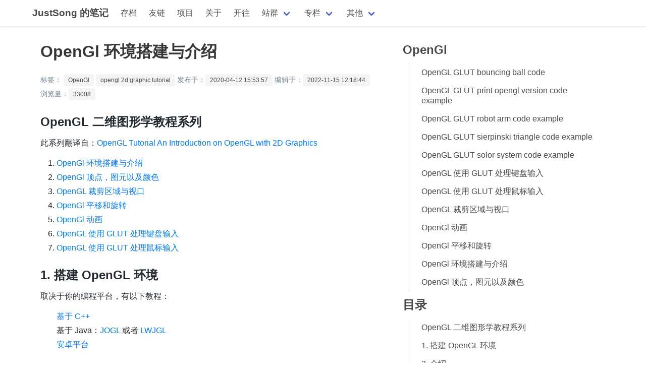

--- FILE ---
content_type: text/html; charset=utf-8
request_url: https://iamazing.cn/page/OpenGl-%E7%8E%AF%E5%A2%83%E6%90%AD%E5%BB%BA%E4%B8%8E%E4%BB%8B%E7%BB%8D
body_size: 6199
content:
<!DOCTYPE html>
<html lang="zh">
<head>
    <meta charset="UTF-8" />
    <meta name="viewport" content="width=device-width, initial-scale=1" />
    
    <title>OpenGl 环境搭建与介绍</title>
    <meta name="description" content=""/>
    
    <meta name="theme-color" content="#ffffff"/>
    <link rel="stylesheet" href="/static/bulma.min.css">
    <link rel="stylesheet" href="/static/fontawesome.min.css">
    <link rel="stylesheet" href="/static/main.css" />
    <script src="/static/main.js"></script>
    <link rel="stylesheet" href="/upload/solarized_light_code_theme.css" media="none" onload="this.media='all'">
    <link rel="manifest" href="/manifest.json" />
    <link rel="apple-touch-icon" href="/icon512.png">
    <link rel="shortcut icon" href="">
    <script>
var _hmt = _hmt || [];
(function() {
  var hm = document.createElement("script");
  hm.src = "https://hm.baidu.com/hm.js?61fbf466b30ee950df155c38b719b1f3";
  var s = document.getElementsByTagName("script")[0]; 
  s.parentNode.insertBefore(hm, s);
})();
</script>
<!-- <script data-ad-client="ca-pub-4932639067711253" async src="https://pagead2.googlesyndication.com/pagead/js/adsbygoogle.js"></script> -->

<!-- Global site tag (gtag.js) - Google Analytics -->
<script async src="https://www.googletagmanager.com/gtag/js?id=UA-141101198-6"></script>
<script>
  window.dataLayer = window.dataLayer || [];
  function gtag(){dataLayer.push(arguments);}
  gtag('js', new Date());

  gtag('config', 'UA-141101198-6');
</script>


</head>
<body>
<script>
  if (false && 'serviceWorker' in navigator) {
    window.addEventListener('load', function () {
      navigator.serviceWorker.register('/sw.js', {scope: '/'})
        .then(function (registration) {
          // console.log('ServiceWorker registration successful with scope: ', registration.scope);
        })
        .catch(function (err) {
          console.log('ServiceWorker registration failed: ', err);
        });
    });
  }
</script>

<div id="page-container">
    <nav class="navbar nav-shadow" role="navigation" aria-label="main navigation">
    <div class="container">
        <div class="navbar-brand">
            <a class="navbar-item" href="/" style='font-weight: bolder; font-size: larger'>
                JustSong 的笔记
            </a>

            <a role="button" class="navbar-burger burger" aria-label="menu" aria-expanded="false"
               data-target="mainNavbar">
                <span aria-hidden="true"></span>
                <span aria-hidden="true"></span>
                <span aria-hidden="true"></span>
            </a>
        </div>
        <div id="mainNavbar" class="navbar-menu">
            <div class="navbar-start">
                
                
                    <a class="navbar-item" href="/archive"> 存档 </a>
                
                    <a class="navbar-item" href="/page/links"> 友链 </a>
                
                    <a class="navbar-item" href="/page/0-my-projects"> 项目 </a>
                
                    <a class="navbar-item" href="/page/about"> 关于 </a>
                
                    <a class="navbar-item" href="https://travellings.link/"> 开往 </a>
                
                
                    <div class="navbar-item has-dropdown is-hoverable">
                        <a class="navbar-link">
                            站群
                        </a>
                        <div class="navbar-dropdown">
                            
                                <a class="navbar-item" href="https://tank.justsong.cn/">在线坦克游戏</a>
                            
                                <a class="navbar-item" href="https://chat-room-xx.herokuapp.com/">聊天室</a>
                            
                                <a class="navbar-item" href="https://wechat-message.herokuapp.com/">消息推送系统</a>
                            
                                <a class="navbar-item" href="https://iamazing.cn/">博客系统</a>
                            
                                <a class="navbar-item" href="https://chip8.justsong.cn/">Chip 8 游戏机模拟器</a>
                            
                                <a class="navbar-item" href="https://go-file.herokuapp.com/">文件分享工具</a>
                            
                                <a class="navbar-item" href="https://go-txt.herokuapp.com/">文本分享工具</a>
                            
                                <a class="navbar-item" href="https://zhihu.justsong.cn/">知乎热榜存档网站</a>
                            
                                <a class="navbar-item" href="https://nonsense.justsong.cn/">JustSong 的胡言乱语</a>
                            
                                <a class="navbar-item" href="https://corrector.justsong.cn/">英语发音纠正</a>
                            
                                <a class="navbar-item" href="https://related.justsong.cn/">搜寻相关项目</a>
                            
                        </div>
                    </div>
                
                    <div class="navbar-item has-dropdown is-hoverable">
                        <a class="navbar-link">
                            专栏
                        </a>
                        <div class="navbar-dropdown">
                            
                                <a class="navbar-item" href="/tag/动手实现经典神经网络">动手实现经典神经网络</a>
                            
                                <a class="navbar-item" href="/tag/PyTorch-相关笔记">PyTorch 系列笔记</a>
                            
                                <a class="navbar-item" href="/tag/Linux-系统">Linux 系列笔记</a>
                            
                                <a class="navbar-item" href="/tag/LeetCode">LeetCode 刷题笔记</a>
                            
                                <a class="navbar-item" href="/tag/剑指 Offer">剑指 Offer 刷题笔记</a>
                            
                        </div>
                    </div>
                
                    <div class="navbar-item has-dropdown is-hoverable">
                        <a class="navbar-link">
                            其他
                        </a>
                        <div class="navbar-dropdown">
                            
                                <a class="navbar-item" href="/tag/在线工具">在线工具</a>
                            
                                <a class="navbar-item" href="/sitemap.xml">站点地图</a>
                            
                                <a class="navbar-item" href="/page/website-maintenance-log">维护日志</a>
                            
                                <a class="navbar-item" href="https://stats.uptimerobot.com/XpGPgHnwk3">服务状态</a>
                            
                                <a class="navbar-item" href="/feed.xml">订阅博客</a>
                            
                        </div>
                    </div>
                
            </div>
            <div class="navbar-end">
                <div class="navbar-item">
                    <div class="buttons">
                        <!--                    <a class="button is-primary">-->
                        <!--                        <strong>Sign up</strong>-->
                        <!--                    </a>-->
                        <!--                    <a class="button is-light">-->
                        <!--                        Log in-->
                        <!--                    </a>-->
                    </div>
                </div>
            </div>
        </div>
    </div>
</nav>
<script>
  document.addEventListener('DOMContentLoaded', () => {
    const $navbarBurgers = Array.prototype.slice.call(document.querySelectorAll('.navbar-burger'), 0);
    if ($navbarBurgers.length > 0) {
      $navbarBurgers.forEach( el => {
        el.addEventListener('click', () => {
          const target = el.dataset.target;
          const $target = document.getElementById(target);
          el.classList.toggle('is-active');
          $target.classList.toggle('is-active');
        });
      });
    }
  });
</script>
    <div id="content-wrap">
        <div class="container">

<div class="article-container" style="max-width: 1200px">
    <div class="columns is-desktop">
        <div class="column">
            <article id="article">
                <h1 class="title is-3 is-4-mobile">OpenGl 环境搭建与介绍</h1>
<div class="info">
    <span class="line">
        标签：
        
            <a class="tag is-light" href='/tag/OpenGl'>OpenGl</a>
        
            <a class="tag is-light" href='/tag/opengl 2d graphic tutorial'>opengl 2d graphic tutorial</a>
        
    </span>
    <span class="line">发布于：<span class="tag is-light">2020-04-12 15:53:57</span></span>
    <span class="line">编辑于：<span class="tag is-light">2022-11-15 12:18:44</span></span>
    <span class="line">浏览量：<span class="tag is-light">33008</span></span>
</div>
                
                    <h2 id="opengl-二维图形学教程系列">OpenGL 二维图形学教程系列</h2>
<p>此系列翻译自：<a href="https://www.ntu.edu.sg/home/ehchua/programming/opengl/CG_Introduction.html#zz-4.1">OpenGL Tutorial An Introduction on OpenGL with 2D Graphics</a></p>
<ol>
<li><a href="https://iamazing.cn/page/OpenGl-%E7%8E%AF%E5%A2%83%E6%90%AD%E5%BB%BA%E4%B8%8E%E4%BB%8B%E7%BB%8D">OpenGl 环境搭建与介绍</a> </li>
<li><a href="https://iamazing.cn/page/OpenGl-%E9%A1%B6%E7%82%B9%EF%BC%8C%E5%9B%BE%E5%85%83%E4%BB%A5%E5%8F%8A%E9%A2%9C%E8%89%B2">OpenGl 顶点，图元以及颜色</a></li>
<li><a href="https://iamazing.cn/page/OpenGL-%E8%A3%81%E5%89%AA%E5%8C%BA%E5%9F%9F%E4%B8%8E%E8%A7%86%E5%8F%A3">OpenGL 裁剪区域与视口</a></li>
<li><a href="https://iamazing.cn/page/OpenGl-%E5%B9%B3%E7%A7%BB%E5%92%8C%E6%97%8B%E8%BD%AC">OpenGl 平移和旋转</a></li>
<li><a href="https://iamazing.cn/page/OpenGl-%E5%8A%A8%E7%94%BB">OpenGl 动画</a></li>
<li><a href="https://iamazing.cn/page/OpenGL-%E4%BD%BF%E7%94%A8-GLUT-%E5%A4%84%E7%90%86%E9%94%AE%E7%9B%98%E8%BE%93%E5%85%A5">OpenGL 使用 GLUT 处理键盘输入</a></li>
<li><a href="https://iamazing.cn/page/OpenGL-%E4%BD%BF%E7%94%A8-GLUT-%E5%A4%84%E7%90%86%E9%BC%A0%E6%A0%87%E8%BE%93%E5%85%A5">OpenGL 使用 GLUT 处理鼠标输入</a></li>
</ol>
<h2 id="1-搭建-opengl-环境">1. 搭建 OpenGL 环境</h2>
<p>取决于你的编程平台，有以下教程：</p>
<ul>
<li><a href="https://www.ntu.edu.sg/home/ehchua/programming/opengl/HowTo_OpenGL_C.html">基于 C++</a></li>
<li>基于 Java：<a href="https://www.ntu.edu.sg/home/ehchua/programming/opengl/JOGL2.0.html">JOGL</a> 或者 <a href="https://www.ntu.edu.sg/home/ehchua/programming/opengl/LWJGL2.8.html">LWJGL</a></li>
<li><a href="https://www.ntu.edu.sg/home/ehchua/programming/android/Android_3D.html">安卓平台</a></li>
</ul>
<h3 id="11-例子-1：设置-opengl-与-glut（gl01hellocpp）">1.1 例子 1：设置 OpenGL 与 GLUT（GL01Hello.cpp）</h3>
<p>确保你能够运行以下程序：</p>
<pre><code class="language-c++">/*
 * GL01Hello.cpp: Test OpenGL/GLUT C/C++ Setup
 * Tested under Eclipse CDT with MinGW/Cygwin and CodeBlocks with MinGW
 * To compile with -lfreeglut -lglu32 -lopengl32
 */
#include &lt;windows.h&gt;  // for MS Windows
#include &lt;GL/glut.h&gt;  // GLUT, include glu.h and gl.h
 
/* Handler for window-repaint event. Call back when the window first appears and
   whenever the window needs to be re-painted. */
void display() {
   glClearColor(0.0f, 0.0f, 0.0f, 1.0f); // Set background color to black and opaque
   glClear(GL_COLOR_BUFFER_BIT);         // Clear the color buffer (background)
 
   // Draw a Red 1x1 Square centered at origin
   glBegin(GL_QUADS);              // Each set of 4 vertices form a quad
      glColor3f(1.0f, 0.0f, 0.0f); // Red
      glVertex2f(-0.5f, -0.5f);    // x, y
      glVertex2f( 0.5f, -0.5f);
      glVertex2f( 0.5f,  0.5f);
      glVertex2f(-0.5f,  0.5f);
   glEnd();
 
   glFlush();  // Render now
}
 
/* Main function: GLUT runs as a console application starting at main()  */
int main(int argc, char** argv) {
   glutInit(&amp;argc, argv);                 // Initialize GLUT
   glutCreateWindow(&quot;OpenGL Setup Test&quot;); // Create a window with the given title
   glutInitWindowSize(320, 320);   // Set the window&#39;s initial width &amp; height
   glutInitWindowPosition(50, 50); // Position the window&#39;s initial top-left corner
   glutDisplayFunc(display); // Register display callback handler for window re-paint
   glutMainLoop();           // Enter the event-processing loop
   return 0;
}
</code></pre>
<p><code>#include &lt;windows.h&gt;</code></p>
<p>注意头文件 “windows.h” 仅在 Windows 平台需要。</p>
<p><code>#include &lt;GL/glut.h&gt;</code></p>
<p>我们还需要包含 GLUT 头文件，其已经包含了 “glu.h” 和 “gl.h”。</p>
<p>该程序的剩余部分会在相应的教程中解释。</p>
<h2 id="2-介绍">2. 介绍</h2>
<p>OpenGL（开放图形库，Open Graphics Library）是一个跨平台的，具备硬件加速的，语言无关的用于构建 3D（包含2D）图形的工业标准 API。现代计算机大多具备专门的带有独立内存的图像处理单元（GPU）用以加速图形渲染。OpenGL 就是这些图像处理硬件的软件接口。</p>
<p>在我们的 OpenGL 程序中使用了以下三组软件库：</p>
<ol>
<li>OpenGL 核心库（GL）：包含数以百计的函数，以 “gl”开头（例如：<code>glColor</code>，<code>glVertex</code>， <code>glTranslate</code>，<code>glRotate</code>）。OpenGL 核心库通过一组几何图元（例如点，线，多边形）来进行建模。</li>
<li>OpenGL 实用程序库（GLU）：基于 OpenGL 核心构建，提供一些重要的实用程序（例如：设置摄像机以及投影），以 “glu”开头（例如：<code>gluLookAt</code>，<code>gluPerspective</code>）。</li>
<li>OpenGL 实用工具包（GLUT）：OpenGL 被设计为独立于操作系统。因此我们需要 GLUT 来与操作系统进行交互（例如：创建窗口，处理键盘和鼠标输入），其提供的函数以 “glut” 开头（例如：<code>glutCreatewindow</code>，<code>glutMouseFunc</code>）。GLUT 是平台无关的，其基于平台相关的 OpenGL 扩展构建，例如对于 X Window 是 GLX，对于 Windows 系统是 WGL，对于 Mac OS 则是 AGL，CGL 或者 Cocoa。</li>
</ol>

                
                <p class="copyright"><strong>Links: <a href="OpenGl-环境搭建与介绍">OpenGl-环境搭建与介绍</a></strong></p>
                <p style="display:none">未经允许，禁止转载，本文源站链接：<a href="https://www.iamazing.cn/">https://iamazing.cn/</a></p>
                <!-- <script async src="https://pagead2.googlesyndication.com/pagead/js/adsbygoogle.js"></script> -->
<!-- Article Bottom Ad -->
<!-- <ins class="adsbygoogle"
     style="display:block"
     data-ad-client="ca-pub-4932639067711253"
     data-ad-slot="3107117365"
     data-ad-format="auto"
     data-full-width-responsive="true"></ins>
<script>
     (adsbygoogle = window.adsbygoogle || []).push({});
</script> -->
            </article>
        </div>
        <div class="column is-one-quarter-fullhd">
            <aside class="menu toc">
                <ul class="menu-list">
                    
                        <li>
                            <p style='font-size: x-large; font-weight: bold'>OpenGl</p>
                            <ul>
                                
                                    <li><a href="/page/OpenGL-GLUT-bouncing-ball-code">OpenGL GLUT bouncing ball code</a></li>
                                
                                    <li><a href="/page/OpenGL-GLUT-print-opengl-version-code-example">OpenGL GLUT print opengl version code example</a></li>
                                
                                    <li><a href="/page/OpenGL-GLUT-robot-arm-code-example">OpenGL GLUT robot arm code example</a></li>
                                
                                    <li><a href="/page/OpenGL-GLUT-sierpinski-triangle-code-example">OpenGL GLUT sierpinski triangle code example</a></li>
                                
                                    <li><a href="/page/OpenGL-GLUT-solor-system-code-example">OpenGL GLUT solor system code example</a></li>
                                
                                    <li><a href="/page/OpenGL-使用-GLUT-处理键盘输入">OpenGL 使用 GLUT 处理键盘输入</a></li>
                                
                                    <li><a href="/page/OpenGL-使用-GLUT-处理鼠标输入">OpenGL 使用 GLUT 处理鼠标输入</a></li>
                                
                                    <li><a href="/page/OpenGL-裁剪区域与视口">OpenGL 裁剪区域与视口</a></li>
                                
                                    <li><a href="/page/OpenGl-动画">OpenGl 动画</a></li>
                                
                                    <li><a href="/page/OpenGl-平移和旋转">OpenGl 平移和旋转</a></li>
                                
                                    <li><a href="/page/OpenGl-环境搭建与介绍">OpenGl 环境搭建与介绍</a></li>
                                
                                    <li><a href="/page/OpenGl-顶点，图元以及颜色">OpenGl 顶点，图元以及颜色</a></li>
                                
                            </ul>
                        </li>
                    
                    <li id='toc-container'>
                        <p style='font-size: x-large; font-weight: bold'>目录</p>
                        <ul id="toc">
                        </ul>
                    </li>
                </ul>
            </aside>
        </div>
    </div>
    <nav class="pagination is-centered" role="navigation" aria-label="pagination">
    <a class="pagination-previous shadow" href="/page/0-my-projects">我的个人项目总览</a>
    <a class="pagination-next shadow" href="/page/feishu-oauth-login">如何实现飞书授权登录</a>
</nav>
    
    
    <div id="disqus_thread"></div>
    <script>
      var disqus_config = function() {
        this.page.url = "https://www.iamazing.cn/page/OpenGl-环境搭建与介绍";  // Replace PAGE_URL with your page's canonical URL variable
        this.page.identifier = "OpenGl-环境搭建与介绍"; // Replace PAGE_IDENTIFIER with your page's unique identifier variable
      };

      (function() { // DON'T EDIT BELOW THIS LINE
        var d = document, s = d.createElement('script');
        s.src = 'https://iamazing.disqus.com/embed.js';
        s.setAttribute('data-timestamp', +new Date());
        (d.head || d.body).appendChild(s);
      })();
    </script>
    


</div>


    <script>
      (function() {
        generateTOC();
      })();
    </script>


</div>
</div>
<footer id="footer">
    <div class="content has-text-centered">
        
        <p>
            © 2026 <a href="//www.iamazing.cn">JustSong</a> <a href="https://travellings.link/" target="_blank" rel="noopener" title="开往-友链接力">🚇Travelling</a>. <a href="https://beian.miit.gov.cn/"> 豫 ICP 备 2022007084 号</a>.
            由 <a href="https://github.com/songquanpeng/blog">Blog v0.5.14</a> 驱动，主题 <a href="https://github.com/songquanpeng/blog/tree/master/themes/bulma">Bulma</a>
        </p>
    </div>
</footer>
</div>
<script src="/static/highlight.min.js"></script>
<script>
  hljs.initHighlightingOnLoad();
</script>

</body>
</html>



--- FILE ---
content_type: text/css; charset=UTF-8
request_url: https://iamazing.cn/static/main.css
body_size: 1529
content:
body {
    font-family: Verdana, Candara, Arial, Helvetica, Microsoft YaHei, sans-serif;
    line-height: 1.6;
    margin: 0;
}

nav {
    margin-bottom: 16px;
}

a {
    text-decoration: none;
    color: #007bff;
}

a:hover {
    text-decoration: none !important;
    color: #007bff;
}

.page-card-title a {
    color: #368CCB;
    text-decoration: none;
}

.page-card-title a:hover {
    color: #368CCB;
    text-decoration: none;
}

.wrapper {
    max-width: 960px;
    margin: 0 auto;
}

#page-container {
    position: relative;
    min-height: 97vh;
}

#content-wrap {
    padding-bottom: 4rem;
}

#footer {
    height: 4rem;
}

#footer a {
    /*color: black;*/
}

code {
    font-family: Consolas, 'Courier New', monospace;
}

.page-card-list {
    margin: 8px 8px;
}

.page-card-title {
    font-size: x-large;
    font-weight: 500;
    color: #000000;
    text-decoration: none;
    margin-bottom: 4px;
}

.page-card-text {
    margin-top: 16px;
}

.pagination {
    margin: 16px 4px;
}

.pagination a {
    border: none;
    overflow: hidden;
}

.shadow {
    box-shadow: 0 0.5em 1em -0.125em rgba(10, 10, 10, .1), 0 0 0 1px rgba(10, 10, 10, .02);
}

.nav-shadow {
    box-shadow: 0 2px 3px rgba(26, 26, 26, .1);
}

.paginator div {
    border: 2px solid #000;
    cursor: pointer;
    display: inline-block;
    min-width: 100px;
    text-align: center;
    font-weight: bold;
    padding: 10px;
}

.box article {
    overflow-wrap: break-word;
    /*font-size: larger;*/
    word-break: break-word;
    line-height: 1.6;
    padding: 16px;
    /*margin-bottom: 16px;*/
    background-color: #ffffff;
}

.toc-level-1 {
    list-style-type: none;
}

.toc-level-2 {
    list-style-type: none;
}

.toc-level-3 {
    list-style-type: disc;
}

.toc-level-4 {
    list-style-type: circle;
}

.toc-level-5 {
    list-style-type: square;
}

.toc-level-6 {
    list-style-type: square;
}

img {
    max-width: 100%;
    max-height: 100%;
}

.article-container {
    margin: auto;
    max-width: 960px;
    padding: 16px 16px;
    overflow-wrap: break-word;
    word-break: break-word;
    line-height: 1.6;
    /*font-size: larger;*/
}

article {
    font-family: -apple-system, BlinkMacSystemFont, "Segoe UI", "Noto Sans", Helvetica, Arial, sans-serif, "Apple Color Emoji", "Segoe UI Emoji";
    font-size: 16px;
    line-height: 1.5;
    word-wrap: break-word;
    color: #24292f;
}

article p, article blockquote, article ul, article ol, article dl, article table, article pre, article details {
    margin-top: 0;
    margin-bottom: 16px;
}

article ul, article ol {
    padding-left: 2em;
}

article ul ul, article ul ol, article ol ol, article ol ul {
    margin-top: 0;
    margin-bottom: 0;
}

article .tag {
    font-family: Verdana, Candara, Arial, Helvetica, Microsoft YaHei, sans-serif;
}

article a {
    color: #007bff;
    text-decoration: none;
}

article a:hover {
    color: #007bff;
    text-decoration: none;
}

article h2,
article h3,
article h4,
article h5,
article h6 {
    margin-top: 24px;
    margin-bottom: 16px;
    font-weight: 600;
    line-height: 1.5;
    margin-block-start: 1em;
    margin-block-end: 0.2em;
}

article h1 {
    font-size: 2em
}

article h2 {
    padding-bottom: 0.3em;
    font-size: 1.5em;
}

article h3 {
    font-size: 1.25em
}

article h4 {
    font-size: 1.25em;
}

article h5 {
    font-size: 1.1em;
}

article h6 {
    font-size: 1em;
    font-weight: bold
}

@media screen and (max-width: 960px) {
    article h1 {
        font-size: 1.5em
    }

    article h2 {
        font-size: 1.35em
    }

    article h3 {
        font-size: 1.3em
    }

    article h4 {
        font-size: 1.2em;
    }
}

article p {
    margin-top: 0;
    margin-bottom: 16px;
}

article table {
    margin: auto;
    border-collapse: collapse;
    border-spacing: 0;
    vertical-align: middle;
    text-align: left;
    min-width: 66%;
}

article table td,
article table th {
    padding: 5px 8px;
    border: 1px solid #bbb;
}

article blockquote {
    margin-left: 0;
    padding: 0 1em;
    border-left: 0.25em solid #ddd;
}

article ol ul {
    list-style-type: circle;
}

article pre {
    max-width: 960px;
    display: block;
    overflow: auto;
    padding: 0;
    margin-top: 12px;
    margin-bottom: 12px;
    border-radius: 6px;
}

article pre code {
    font-size: 14px;
}

article ol {
    text-decoration: none;
    padding-inline-start: 40px;
    margin-bottom: 1.25rem;
    padding-left: 2em;
}

article ul {
    padding-left: 2em;
}

article li + li {
    margin-top: 0.25em;
}

code {
    font-family: "JetBrains Mono", "Cascadia Code", Consolas, Microsoft YaHei, monospace;
}

article code {
    color: #24292f;
    background-color: rgb(175 184 193 / 20%);
    padding: .065em .4em;
    border-radius: 6px;
    font-family: "JetBrains Mono", "Cascadia Code", Consolas, Microsoft YaHei, monospace;
}

article .copyright {
    display: none;
}

.info {
    font-size: 14px;
    line-height: 28px;
    text-align: left;
    color: #738292;
    margin-bottom: 24px;
}

.info a {
    text-decoration: none;
    color: inherit;
}

/* Code Page Style*/
.code-page {
    margin-top: 32px;
    padding-left: 16px;
    padding-right: 16px;
    font-family: -apple-system, BlinkMacSystemFont, "Segoe UI", "Noto Sans", Helvetica, Arial, sans-serif, "Apple Color Emoji", "Segoe UI Emoji";
}

.code-page code {
    font-size: 16px;
    width: 100%;
    height: 100%;
}

.code-page pre {
    margin-top: 2px;
    overflow-x: auto;
    padding: 0;
    font-size: 16px;
    background-color: rgba(0, 0, 0, 0);
}

.code-page .control-panel {
    width: 100%;
}

#code-display {
    padding: 16px 24px;
}

.discuss h1 {
    font-size: 24px;
    line-height: 36px;
    text-align: left;
}

.discuss .time {
    font-size: 12px;
    line-height: 18px;
    text-align: left;
    color: #738292;
}

.discuss .content {
    font-size: 16px;
    line-height: 24px;
    text-align: left;
}

.raw {
    padding: 16px;
}

.raw .raw-content {
    overflow-y: hidden;
    overflow-x: scroll;
}

.links {
    margin: 16px;
}

span.line {
    display: inline-block;
}

.toc {
    position: sticky;
    top: 24px;
}

--- FILE ---
content_type: application/javascript; charset=UTF-8
request_url: https://iamazing.cn/static/main.js
body_size: 593
content:
function generateTOC() {
  const titles = getTitles();
  insertTOC(titles);
}

function getTitles() {
  const article = document.getElementById('article');
  const nodes = ['H2'];
  let titles = [];
  let count = 0;
  article.childNodes.forEach(function(e, i) {
    if (nodes.includes(e.nodeName)) {
      const id = 'h' + count++;
      e.setAttribute('id', id);
      titles.push({
        id: id,
        text: e.innerHTML,
        level: Number(e.nodeName.substring(1, 2)),
        nodeName: e.nodeName
      });
    }
  });
  return titles;
}

function insertTOC(titles) {
  const toc = document.getElementById('toc');
  for (let i = 0; i < titles.length; i++) {
    let title = titles[i];
    let template = `<li><a href='#${title.id}'>${title.text}</a></li>`;
    toc.insertAdjacentHTML('beforeend', template);
  }
  if (titles.length === 0) {
    let tocContainer = document.getElementById('toc-container');
    if (tocContainer) {
      tocContainer.style.display = 'none';
    }
  }
}

async function submitArticlePassword(postId, passwordInputId, labelId, anchorId) {
  let password = document.getElementById(passwordInputId).value;
  if (!password) return;
  let res = await fetch(`/api/page/render/${postId}?password=${password}`);
  let data = await res.json();
  if (data.status) {
    document.getElementById(anchorId).style.display = 'none';
    document.getElementById(anchorId).insertAdjacentHTML('beforebegin', data.content);
    generateTOC();
  } else {
    document.getElementById(labelId).innerText = "密码错误，请重试！";
    document.getElementById(passwordInputId).value = '';
  }
}


--- FILE ---
content_type: application/javascript; charset=UTF-8
request_url: https://iamazing.cn/static/highlight.min.js
body_size: 40627
content:
/*!
  Highlight.js v11.7.0 (git: 82688fad18)
  (c) 2006-2022 undefined and other contributors
  License: BSD-3-Clause
 */
var hljs=function(){"use strict";var e={exports:{}};function n(e){
return e instanceof Map?e.clear=e.delete=e.set=()=>{
throw Error("map is read-only")}:e instanceof Set&&(e.add=e.clear=e.delete=()=>{
throw Error("set is read-only")
}),Object.freeze(e),Object.getOwnPropertyNames(e).forEach((t=>{var a=e[t]
;"object"!=typeof a||Object.isFrozen(a)||n(a)})),e}
e.exports=n,e.exports.default=n;class t{constructor(e){
void 0===e.data&&(e.data={}),this.data=e.data,this.isMatchIgnored=!1}
ignoreMatch(){this.isMatchIgnored=!0}}function a(e){
return e.replace(/&/g,"&amp;").replace(/</g,"&lt;").replace(/>/g,"&gt;").replace(/"/g,"&quot;").replace(/'/g,"&#x27;")
}function i(e,...n){const t=Object.create(null);for(const n in e)t[n]=e[n]
;return n.forEach((e=>{for(const n in e)t[n]=e[n]})),t}
const r=e=>!!e.scope||e.sublanguage&&e.language;class s{constructor(e,n){
this.buffer="",this.classPrefix=n.classPrefix,e.walk(this)}addText(e){
this.buffer+=a(e)}openNode(e){if(!r(e))return;let n=""
;n=e.sublanguage?"language-"+e.language:((e,{prefix:n})=>{if(e.includes(".")){
const t=e.split(".")
;return[`${n}${t.shift()}`,...t.map(((e,n)=>`${e}${"_".repeat(n+1)}`))].join(" ")
}return`${n}${e}`})(e.scope,{prefix:this.classPrefix}),this.span(n)}
closeNode(e){r(e)&&(this.buffer+="</span>")}value(){return this.buffer}span(e){
this.buffer+=`<span class="${e}">`}}const o=(e={})=>{const n={children:[]}
;return Object.assign(n,e),n};class l{constructor(){
this.rootNode=o(),this.stack=[this.rootNode]}get top(){
return this.stack[this.stack.length-1]}get root(){return this.rootNode}add(e){
this.top.children.push(e)}openNode(e){const n=o({scope:e})
;this.add(n),this.stack.push(n)}closeNode(){
if(this.stack.length>1)return this.stack.pop()}closeAllNodes(){
for(;this.closeNode(););}toJSON(){return JSON.stringify(this.rootNode,null,4)}
walk(e){return this.constructor._walk(e,this.rootNode)}static _walk(e,n){
return"string"==typeof n?e.addText(n):n.children&&(e.openNode(n),
n.children.forEach((n=>this._walk(e,n))),e.closeNode(n)),e}static _collapse(e){
"string"!=typeof e&&e.children&&(e.children.every((e=>"string"==typeof e))?e.children=[e.children.join("")]:e.children.forEach((e=>{
l._collapse(e)})))}}class c extends l{constructor(e){super(),this.options=e}
addKeyword(e,n){""!==e&&(this.openNode(n),this.addText(e),this.closeNode())}
addText(e){""!==e&&this.add(e)}addSublanguage(e,n){const t=e.root
;t.sublanguage=!0,t.language=n,this.add(t)}toHTML(){
return new s(this,this.options).value()}finalize(){return!0}}function d(e){
return e?"string"==typeof e?e:e.source:null}function g(e){return m("(?=",e,")")}
function u(e){return m("(?:",e,")*")}function b(e){return m("(?:",e,")?")}
function m(...e){return e.map((e=>d(e))).join("")}function p(...e){const n=(e=>{
const n=e[e.length-1]
;return"object"==typeof n&&n.constructor===Object?(e.splice(e.length-1,1),n):{}
})(e);return"("+(n.capture?"":"?:")+e.map((e=>d(e))).join("|")+")"}
function _(e){return RegExp(e.toString()+"|").exec("").length-1}
const h=/\[(?:[^\\\]]|\\.)*\]|\(\??|\\([1-9][0-9]*)|\\./
;function f(e,{joinWith:n}){let t=0;return e.map((e=>{t+=1;const n=t
;let a=d(e),i="";for(;a.length>0;){const e=h.exec(a);if(!e){i+=a;break}
i+=a.substring(0,e.index),
a=a.substring(e.index+e[0].length),"\\"===e[0][0]&&e[1]?i+="\\"+(Number(e[1])+n):(i+=e[0],
"("===e[0]&&t++)}return i})).map((e=>`(${e})`)).join(n)}
const E="[a-zA-Z]\\w*",y="[a-zA-Z_]\\w*",w="\\b\\d+(\\.\\d+)?",N="(-?)(\\b0[xX][a-fA-F0-9]+|(\\b\\d+(\\.\\d*)?|\\.\\d+)([eE][-+]?\\d+)?)",v="\\b(0b[01]+)",O={
begin:"\\\\[\\s\\S]",relevance:0},k={scope:"string",begin:"'",end:"'",
illegal:"\\n",contains:[O]},x={scope:"string",begin:'"',end:'"',illegal:"\\n",
contains:[O]},M=(e,n,t={})=>{const a=i({scope:"comment",begin:e,end:n,
contains:[]},t);a.contains.push({scope:"doctag",
begin:"[ ]*(?=(TODO|FIXME|NOTE|BUG|OPTIMIZE|HACK|XXX):)",
end:/(TODO|FIXME|NOTE|BUG|OPTIMIZE|HACK|XXX):/,excludeBegin:!0,relevance:0})
;const r=p("I","a","is","so","us","to","at","if","in","it","on",/[A-Za-z]+['](d|ve|re|ll|t|s|n)/,/[A-Za-z]+[-][a-z]+/,/[A-Za-z][a-z]{2,}/)
;return a.contains.push({begin:m(/[ ]+/,"(",r,/[.]?[:]?([.][ ]|[ ])/,"){3}")}),a
},S=M("//","$"),A=M("/\\*","\\*/"),C=M("#","$");var T=Object.freeze({
__proto__:null,MATCH_NOTHING_RE:/\b\B/,IDENT_RE:E,UNDERSCORE_IDENT_RE:y,
NUMBER_RE:w,C_NUMBER_RE:N,BINARY_NUMBER_RE:v,
RE_STARTERS_RE:"!|!=|!==|%|%=|&|&&|&=|\\*|\\*=|\\+|\\+=|,|-|-=|/=|/|:|;|<<|<<=|<=|<|===|==|=|>>>=|>>=|>=|>>>|>>|>|\\?|\\[|\\{|\\(|\\^|\\^=|\\||\\|=|\\|\\||~",
SHEBANG:(e={})=>{const n=/^#![ ]*\//
;return e.binary&&(e.begin=m(n,/.*\b/,e.binary,/\b.*/)),i({scope:"meta",begin:n,
end:/$/,relevance:0,"on:begin":(e,n)=>{0!==e.index&&n.ignoreMatch()}},e)},
BACKSLASH_ESCAPE:O,APOS_STRING_MODE:k,QUOTE_STRING_MODE:x,PHRASAL_WORDS_MODE:{
begin:/\b(a|an|the|are|I'm|isn't|don't|doesn't|won't|but|just|should|pretty|simply|enough|gonna|going|wtf|so|such|will|you|your|they|like|more)\b/
},COMMENT:M,C_LINE_COMMENT_MODE:S,C_BLOCK_COMMENT_MODE:A,HASH_COMMENT_MODE:C,
NUMBER_MODE:{scope:"number",begin:w,relevance:0},C_NUMBER_MODE:{scope:"number",
begin:N,relevance:0},BINARY_NUMBER_MODE:{scope:"number",begin:v,relevance:0},
REGEXP_MODE:{begin:/(?=\/[^/\n]*\/)/,contains:[{scope:"regexp",begin:/\//,
end:/\/[gimuy]*/,illegal:/\n/,contains:[O,{begin:/\[/,end:/\]/,relevance:0,
contains:[O]}]}]},TITLE_MODE:{scope:"title",begin:E,relevance:0},
UNDERSCORE_TITLE_MODE:{scope:"title",begin:y,relevance:0},METHOD_GUARD:{
begin:"\\.\\s*[a-zA-Z_]\\w*",relevance:0},END_SAME_AS_BEGIN:e=>Object.assign(e,{
"on:begin":(e,n)=>{n.data._beginMatch=e[1]},"on:end":(e,n)=>{
n.data._beginMatch!==e[1]&&n.ignoreMatch()}})});function R(e,n){
"."===e.input[e.index-1]&&n.ignoreMatch()}function D(e,n){
void 0!==e.className&&(e.scope=e.className,delete e.className)}function I(e,n){
n&&e.beginKeywords&&(e.begin="\\b("+e.beginKeywords.split(" ").join("|")+")(?!\\.)(?=\\b|\\s)",
e.__beforeBegin=R,e.keywords=e.keywords||e.beginKeywords,delete e.beginKeywords,
void 0===e.relevance&&(e.relevance=0))}function L(e,n){
Array.isArray(e.illegal)&&(e.illegal=p(...e.illegal))}function B(e,n){
if(e.match){
if(e.begin||e.end)throw Error("begin & end are not supported with match")
;e.begin=e.match,delete e.match}}function $(e,n){
void 0===e.relevance&&(e.relevance=1)}const z=(e,n)=>{if(!e.beforeMatch)return
;if(e.starts)throw Error("beforeMatch cannot be used with starts")
;const t=Object.assign({},e);Object.keys(e).forEach((n=>{delete e[n]
})),e.keywords=t.keywords,e.begin=m(t.beforeMatch,g(t.begin)),e.starts={
relevance:0,contains:[Object.assign(t,{endsParent:!0})]
},e.relevance=0,delete t.beforeMatch
},F=["of","and","for","in","not","or","if","then","parent","list","value"]
;function U(e,n,t="keyword"){const a=Object.create(null)
;return"string"==typeof e?i(t,e.split(" ")):Array.isArray(e)?i(t,e):Object.keys(e).forEach((t=>{
Object.assign(a,U(e[t],n,t))})),a;function i(e,t){
n&&(t=t.map((e=>e.toLowerCase()))),t.forEach((n=>{const t=n.split("|")
;a[t[0]]=[e,j(t[0],t[1])]}))}}function j(e,n){
return n?Number(n):(e=>F.includes(e.toLowerCase()))(e)?0:1}const P={},K=e=>{
console.error(e)},H=(e,...n)=>{console.log("WARN: "+e,...n)},q=(e,n)=>{
P[`${e}/${n}`]||(console.log(`Deprecated as of ${e}. ${n}`),P[`${e}/${n}`]=!0)
},Z=Error();function G(e,n,{key:t}){let a=0;const i=e[t],r={},s={}
;for(let e=1;e<=n.length;e++)s[e+a]=i[e],r[e+a]=!0,a+=_(n[e-1])
;e[t]=s,e[t]._emit=r,e[t]._multi=!0}function W(e){(e=>{
e.scope&&"object"==typeof e.scope&&null!==e.scope&&(e.beginScope=e.scope,
delete e.scope)})(e),"string"==typeof e.beginScope&&(e.beginScope={
_wrap:e.beginScope}),"string"==typeof e.endScope&&(e.endScope={_wrap:e.endScope
}),(e=>{if(Array.isArray(e.begin)){
if(e.skip||e.excludeBegin||e.returnBegin)throw K("skip, excludeBegin, returnBegin not compatible with beginScope: {}"),
Z
;if("object"!=typeof e.beginScope||null===e.beginScope)throw K("beginScope must be object"),
Z;G(e,e.begin,{key:"beginScope"}),e.begin=f(e.begin,{joinWith:""})}})(e),(e=>{
if(Array.isArray(e.end)){
if(e.skip||e.excludeEnd||e.returnEnd)throw K("skip, excludeEnd, returnEnd not compatible with endScope: {}"),
Z
;if("object"!=typeof e.endScope||null===e.endScope)throw K("endScope must be object"),
Z;G(e,e.end,{key:"endScope"}),e.end=f(e.end,{joinWith:""})}})(e)}function Q(e){
function n(n,t){
return RegExp(d(n),"m"+(e.case_insensitive?"i":"")+(e.unicodeRegex?"u":"")+(t?"g":""))
}class t{constructor(){
this.matchIndexes={},this.regexes=[],this.matchAt=1,this.position=0}
addRule(e,n){
n.position=this.position++,this.matchIndexes[this.matchAt]=n,this.regexes.push([n,e]),
this.matchAt+=_(e)+1}compile(){0===this.regexes.length&&(this.exec=()=>null)
;const e=this.regexes.map((e=>e[1]));this.matcherRe=n(f(e,{joinWith:"|"
}),!0),this.lastIndex=0}exec(e){this.matcherRe.lastIndex=this.lastIndex
;const n=this.matcherRe.exec(e);if(!n)return null
;const t=n.findIndex(((e,n)=>n>0&&void 0!==e)),a=this.matchIndexes[t]
;return n.splice(0,t),Object.assign(n,a)}}class a{constructor(){
this.rules=[],this.multiRegexes=[],
this.count=0,this.lastIndex=0,this.regexIndex=0}getMatcher(e){
if(this.multiRegexes[e])return this.multiRegexes[e];const n=new t
;return this.rules.slice(e).forEach((([e,t])=>n.addRule(e,t))),
n.compile(),this.multiRegexes[e]=n,n}resumingScanAtSamePosition(){
return 0!==this.regexIndex}considerAll(){this.regexIndex=0}addRule(e,n){
this.rules.push([e,n]),"begin"===n.type&&this.count++}exec(e){
const n=this.getMatcher(this.regexIndex);n.lastIndex=this.lastIndex
;let t=n.exec(e)
;if(this.resumingScanAtSamePosition())if(t&&t.index===this.lastIndex);else{
const n=this.getMatcher(0);n.lastIndex=this.lastIndex+1,t=n.exec(e)}
return t&&(this.regexIndex+=t.position+1,
this.regexIndex===this.count&&this.considerAll()),t}}
if(e.compilerExtensions||(e.compilerExtensions=[]),
e.contains&&e.contains.includes("self"))throw Error("ERR: contains `self` is not supported at the top-level of a language.  See documentation.")
;return e.classNameAliases=i(e.classNameAliases||{}),function t(r,s){const o=r
;if(r.isCompiled)return o
;[D,B,W,z].forEach((e=>e(r,s))),e.compilerExtensions.forEach((e=>e(r,s))),
r.__beforeBegin=null,[I,L,$].forEach((e=>e(r,s))),r.isCompiled=!0;let l=null
;return"object"==typeof r.keywords&&r.keywords.$pattern&&(r.keywords=Object.assign({},r.keywords),
l=r.keywords.$pattern,
delete r.keywords.$pattern),l=l||/\w+/,r.keywords&&(r.keywords=U(r.keywords,e.case_insensitive)),
o.keywordPatternRe=n(l,!0),
s&&(r.begin||(r.begin=/\B|\b/),o.beginRe=n(o.begin),r.end||r.endsWithParent||(r.end=/\B|\b/),
r.end&&(o.endRe=n(o.end)),
o.terminatorEnd=d(o.end)||"",r.endsWithParent&&s.terminatorEnd&&(o.terminatorEnd+=(r.end?"|":"")+s.terminatorEnd)),
r.illegal&&(o.illegalRe=n(r.illegal)),
r.contains||(r.contains=[]),r.contains=[].concat(...r.contains.map((e=>(e=>(e.variants&&!e.cachedVariants&&(e.cachedVariants=e.variants.map((n=>i(e,{
variants:null},n)))),e.cachedVariants?e.cachedVariants:X(e)?i(e,{
starts:e.starts?i(e.starts):null
}):Object.isFrozen(e)?i(e):e))("self"===e?r:e)))),r.contains.forEach((e=>{t(e,o)
})),r.starts&&t(r.starts,s),o.matcher=(e=>{const n=new a
;return e.contains.forEach((e=>n.addRule(e.begin,{rule:e,type:"begin"
}))),e.terminatorEnd&&n.addRule(e.terminatorEnd,{type:"end"
}),e.illegal&&n.addRule(e.illegal,{type:"illegal"}),n})(o),o}(e)}function X(e){
return!!e&&(e.endsWithParent||X(e.starts))}class V extends Error{
constructor(e,n){super(e),this.name="HTMLInjectionError",this.html=n}}
const J=a,Y=i,ee=Symbol("nomatch");var ne=(n=>{
const a=Object.create(null),i=Object.create(null),r=[];let s=!0
;const o="Could not find the language '{}', did you forget to load/include a language module?",l={
disableAutodetect:!0,name:"Plain text",contains:[]};let d={
ignoreUnescapedHTML:!1,throwUnescapedHTML:!1,noHighlightRe:/^(no-?highlight)$/i,
languageDetectRe:/\blang(?:uage)?-([\w-]+)\b/i,classPrefix:"hljs-",
cssSelector:"pre code",languages:null,__emitter:c};function _(e){
return d.noHighlightRe.test(e)}function h(e,n,t){let a="",i=""
;"object"==typeof n?(a=e,
t=n.ignoreIllegals,i=n.language):(q("10.7.0","highlight(lang, code, ...args) has been deprecated."),
q("10.7.0","Please use highlight(code, options) instead.\nhttps://github.com/highlightjs/highlight.js/issues/2277"),
i=e,a=n),void 0===t&&(t=!0);const r={code:a,language:i};x("before:highlight",r)
;const s=r.result?r.result:f(r.language,r.code,t)
;return s.code=r.code,x("after:highlight",s),s}function f(e,n,i,r){
const l=Object.create(null);function c(){if(!k.keywords)return void M.addText(S)
;let e=0;k.keywordPatternRe.lastIndex=0;let n=k.keywordPatternRe.exec(S),t=""
;for(;n;){t+=S.substring(e,n.index)
;const i=w.case_insensitive?n[0].toLowerCase():n[0],r=(a=i,k.keywords[a]);if(r){
const[e,a]=r
;if(M.addText(t),t="",l[i]=(l[i]||0)+1,l[i]<=7&&(A+=a),e.startsWith("_"))t+=n[0];else{
const t=w.classNameAliases[e]||e;M.addKeyword(n[0],t)}}else t+=n[0]
;e=k.keywordPatternRe.lastIndex,n=k.keywordPatternRe.exec(S)}var a
;t+=S.substring(e),M.addText(t)}function g(){null!=k.subLanguage?(()=>{
if(""===S)return;let e=null;if("string"==typeof k.subLanguage){
if(!a[k.subLanguage])return void M.addText(S)
;e=f(k.subLanguage,S,!0,x[k.subLanguage]),x[k.subLanguage]=e._top
}else e=E(S,k.subLanguage.length?k.subLanguage:null)
;k.relevance>0&&(A+=e.relevance),M.addSublanguage(e._emitter,e.language)
})():c(),S=""}function u(e,n){let t=1;const a=n.length-1;for(;t<=a;){
if(!e._emit[t]){t++;continue}const a=w.classNameAliases[e[t]]||e[t],i=n[t]
;a?M.addKeyword(i,a):(S=i,c(),S=""),t++}}function b(e,n){
return e.scope&&"string"==typeof e.scope&&M.openNode(w.classNameAliases[e.scope]||e.scope),
e.beginScope&&(e.beginScope._wrap?(M.addKeyword(S,w.classNameAliases[e.beginScope._wrap]||e.beginScope._wrap),
S=""):e.beginScope._multi&&(u(e.beginScope,n),S="")),k=Object.create(e,{parent:{
value:k}}),k}function m(e,n,a){let i=((e,n)=>{const t=e&&e.exec(n)
;return t&&0===t.index})(e.endRe,a);if(i){if(e["on:end"]){const a=new t(e)
;e["on:end"](n,a),a.isMatchIgnored&&(i=!1)}if(i){
for(;e.endsParent&&e.parent;)e=e.parent;return e}}
if(e.endsWithParent)return m(e.parent,n,a)}function p(e){
return 0===k.matcher.regexIndex?(S+=e[0],1):(R=!0,0)}function _(e){
const t=e[0],a=n.substring(e.index),i=m(k,e,a);if(!i)return ee;const r=k
;k.endScope&&k.endScope._wrap?(g(),
M.addKeyword(t,k.endScope._wrap)):k.endScope&&k.endScope._multi?(g(),
u(k.endScope,e)):r.skip?S+=t:(r.returnEnd||r.excludeEnd||(S+=t),
g(),r.excludeEnd&&(S=t));do{
k.scope&&M.closeNode(),k.skip||k.subLanguage||(A+=k.relevance),k=k.parent
}while(k!==i.parent);return i.starts&&b(i.starts,e),r.returnEnd?0:t.length}
let h={};function y(a,r){const o=r&&r[0];if(S+=a,null==o)return g(),0
;if("begin"===h.type&&"end"===r.type&&h.index===r.index&&""===o){
if(S+=n.slice(r.index,r.index+1),!s){const n=Error(`0 width match regex (${e})`)
;throw n.languageName=e,n.badRule=h.rule,n}return 1}
if(h=r,"begin"===r.type)return(e=>{
const n=e[0],a=e.rule,i=new t(a),r=[a.__beforeBegin,a["on:begin"]]
;for(const t of r)if(t&&(t(e,i),i.isMatchIgnored))return p(n)
;return a.skip?S+=n:(a.excludeBegin&&(S+=n),
g(),a.returnBegin||a.excludeBegin||(S=n)),b(a,e),a.returnBegin?0:n.length})(r)
;if("illegal"===r.type&&!i){
const e=Error('Illegal lexeme "'+o+'" for mode "'+(k.scope||"<unnamed>")+'"')
;throw e.mode=k,e}if("end"===r.type){const e=_(r);if(e!==ee)return e}
if("illegal"===r.type&&""===o)return 1
;if(T>1e5&&T>3*r.index)throw Error("potential infinite loop, way more iterations than matches")
;return S+=o,o.length}const w=v(e)
;if(!w)throw K(o.replace("{}",e)),Error('Unknown language: "'+e+'"')
;const N=Q(w);let O="",k=r||N;const x={},M=new d.__emitter(d);(()=>{const e=[]
;for(let n=k;n!==w;n=n.parent)n.scope&&e.unshift(n.scope)
;e.forEach((e=>M.openNode(e)))})();let S="",A=0,C=0,T=0,R=!1;try{
for(k.matcher.considerAll();;){
T++,R?R=!1:k.matcher.considerAll(),k.matcher.lastIndex=C
;const e=k.matcher.exec(n);if(!e)break;const t=y(n.substring(C,e.index),e)
;C=e.index+t}
return y(n.substring(C)),M.closeAllNodes(),M.finalize(),O=M.toHTML(),{
language:e,value:O,relevance:A,illegal:!1,_emitter:M,_top:k}}catch(t){
if(t.message&&t.message.includes("Illegal"))return{language:e,value:J(n),
illegal:!0,relevance:0,_illegalBy:{message:t.message,index:C,
context:n.slice(C-100,C+100),mode:t.mode,resultSoFar:O},_emitter:M};if(s)return{
language:e,value:J(n),illegal:!1,relevance:0,errorRaised:t,_emitter:M,_top:k}
;throw t}}function E(e,n){n=n||d.languages||Object.keys(a);const t=(e=>{
const n={value:J(e),illegal:!1,relevance:0,_top:l,_emitter:new d.__emitter(d)}
;return n._emitter.addText(e),n})(e),i=n.filter(v).filter(k).map((n=>f(n,e,!1)))
;i.unshift(t);const r=i.sort(((e,n)=>{
if(e.relevance!==n.relevance)return n.relevance-e.relevance
;if(e.language&&n.language){if(v(e.language).supersetOf===n.language)return 1
;if(v(n.language).supersetOf===e.language)return-1}return 0})),[s,o]=r,c=s
;return c.secondBest=o,c}function y(e){let n=null;const t=(e=>{
let n=e.className+" ";n+=e.parentNode?e.parentNode.className:""
;const t=d.languageDetectRe.exec(n);if(t){const n=v(t[1])
;return n||(H(o.replace("{}",t[1])),
H("Falling back to no-highlight mode for this block.",e)),n?t[1]:"no-highlight"}
return n.split(/\s+/).find((e=>_(e)||v(e)))})(e);if(_(t))return
;if(x("before:highlightElement",{el:e,language:t
}),e.children.length>0&&(d.ignoreUnescapedHTML||(console.warn("One of your code blocks includes unescaped HTML. This is a potentially serious security risk."),
console.warn("https://github.com/highlightjs/highlight.js/wiki/security"),
console.warn("The element with unescaped HTML:"),
console.warn(e)),d.throwUnescapedHTML))throw new V("One of your code blocks includes unescaped HTML.",e.innerHTML)
;n=e;const a=n.textContent,r=t?h(a,{language:t,ignoreIllegals:!0}):E(a)
;e.innerHTML=r.value,((e,n,t)=>{const a=n&&i[n]||t
;e.classList.add("hljs"),e.classList.add("language-"+a)
})(e,t,r.language),e.result={language:r.language,re:r.relevance,
relevance:r.relevance},r.secondBest&&(e.secondBest={
language:r.secondBest.language,relevance:r.secondBest.relevance
}),x("after:highlightElement",{el:e,result:r,text:a})}let w=!1;function N(){
"loading"!==document.readyState?document.querySelectorAll(d.cssSelector).forEach(y):w=!0
}function v(e){return e=(e||"").toLowerCase(),a[e]||a[i[e]]}
function O(e,{languageName:n}){"string"==typeof e&&(e=[e]),e.forEach((e=>{
i[e.toLowerCase()]=n}))}function k(e){const n=v(e)
;return n&&!n.disableAutodetect}function x(e,n){const t=e;r.forEach((e=>{
e[t]&&e[t](n)}))}
"undefined"!=typeof window&&window.addEventListener&&window.addEventListener("DOMContentLoaded",(()=>{
w&&N()}),!1),Object.assign(n,{highlight:h,highlightAuto:E,highlightAll:N,
highlightElement:y,
highlightBlock:e=>(q("10.7.0","highlightBlock will be removed entirely in v12.0"),
q("10.7.0","Please use highlightElement now."),y(e)),configure:e=>{d=Y(d,e)},
initHighlighting:()=>{
N(),q("10.6.0","initHighlighting() deprecated.  Use highlightAll() now.")},
initHighlightingOnLoad:()=>{
N(),q("10.6.0","initHighlightingOnLoad() deprecated.  Use highlightAll() now.")
},registerLanguage:(e,t)=>{let i=null;try{i=t(n)}catch(n){
if(K("Language definition for '{}' could not be registered.".replace("{}",e)),
!s)throw n;K(n),i=l}
i.name||(i.name=e),a[e]=i,i.rawDefinition=t.bind(null,n),i.aliases&&O(i.aliases,{
languageName:e})},unregisterLanguage:e=>{delete a[e]
;for(const n of Object.keys(i))i[n]===e&&delete i[n]},
listLanguages:()=>Object.keys(a),getLanguage:v,registerAliases:O,
autoDetection:k,inherit:Y,addPlugin:e=>{(e=>{
e["before:highlightBlock"]&&!e["before:highlightElement"]&&(e["before:highlightElement"]=n=>{
e["before:highlightBlock"](Object.assign({block:n.el},n))
}),e["after:highlightBlock"]&&!e["after:highlightElement"]&&(e["after:highlightElement"]=n=>{
e["after:highlightBlock"](Object.assign({block:n.el},n))})})(e),r.push(e)}
}),n.debugMode=()=>{s=!1},n.safeMode=()=>{s=!0
},n.versionString="11.7.0",n.regex={concat:m,lookahead:g,either:p,optional:b,
anyNumberOfTimes:u};for(const n in T)"object"==typeof T[n]&&e.exports(T[n])
;return Object.assign(n,T),n})({});const te=e=>({IMPORTANT:{scope:"meta",
begin:"!important"},BLOCK_COMMENT:e.C_BLOCK_COMMENT_MODE,HEXCOLOR:{
scope:"number",begin:/#(([0-9a-fA-F]{3,4})|(([0-9a-fA-F]{2}){3,4}))\b/},
FUNCTION_DISPATCH:{className:"built_in",begin:/[\w-]+(?=\()/},
ATTRIBUTE_SELECTOR_MODE:{scope:"selector-attr",begin:/\[/,end:/\]/,illegal:"$",
contains:[e.APOS_STRING_MODE,e.QUOTE_STRING_MODE]},CSS_NUMBER_MODE:{
scope:"number",
begin:e.NUMBER_RE+"(%|em|ex|ch|rem|vw|vh|vmin|vmax|cm|mm|in|pt|pc|px|deg|grad|rad|turn|s|ms|Hz|kHz|dpi|dpcm|dppx)?",
relevance:0},CSS_VARIABLE:{className:"attr",begin:/--[A-Za-z][A-Za-z0-9_-]*/}
}),ae=["a","abbr","address","article","aside","audio","b","blockquote","body","button","canvas","caption","cite","code","dd","del","details","dfn","div","dl","dt","em","fieldset","figcaption","figure","footer","form","h1","h2","h3","h4","h5","h6","header","hgroup","html","i","iframe","img","input","ins","kbd","label","legend","li","main","mark","menu","nav","object","ol","p","q","quote","samp","section","span","strong","summary","sup","table","tbody","td","textarea","tfoot","th","thead","time","tr","ul","var","video"],ie=["any-hover","any-pointer","aspect-ratio","color","color-gamut","color-index","device-aspect-ratio","device-height","device-width","display-mode","forced-colors","grid","height","hover","inverted-colors","monochrome","orientation","overflow-block","overflow-inline","pointer","prefers-color-scheme","prefers-contrast","prefers-reduced-motion","prefers-reduced-transparency","resolution","scan","scripting","update","width","min-width","max-width","min-height","max-height"],re=["active","any-link","blank","checked","current","default","defined","dir","disabled","drop","empty","enabled","first","first-child","first-of-type","fullscreen","future","focus","focus-visible","focus-within","has","host","host-context","hover","indeterminate","in-range","invalid","is","lang","last-child","last-of-type","left","link","local-link","not","nth-child","nth-col","nth-last-child","nth-last-col","nth-last-of-type","nth-of-type","only-child","only-of-type","optional","out-of-range","past","placeholder-shown","read-only","read-write","required","right","root","scope","target","target-within","user-invalid","valid","visited","where"],se=["after","backdrop","before","cue","cue-region","first-letter","first-line","grammar-error","marker","part","placeholder","selection","slotted","spelling-error"],oe=["align-content","align-items","align-self","all","animation","animation-delay","animation-direction","animation-duration","animation-fill-mode","animation-iteration-count","animation-name","animation-play-state","animation-timing-function","backface-visibility","background","background-attachment","background-blend-mode","background-clip","background-color","background-image","background-origin","background-position","background-repeat","background-size","block-size","border","border-block","border-block-color","border-block-end","border-block-end-color","border-block-end-style","border-block-end-width","border-block-start","border-block-start-color","border-block-start-style","border-block-start-width","border-block-style","border-block-width","border-bottom","border-bottom-color","border-bottom-left-radius","border-bottom-right-radius","border-bottom-style","border-bottom-width","border-collapse","border-color","border-image","border-image-outset","border-image-repeat","border-image-slice","border-image-source","border-image-width","border-inline","border-inline-color","border-inline-end","border-inline-end-color","border-inline-end-style","border-inline-end-width","border-inline-start","border-inline-start-color","border-inline-start-style","border-inline-start-width","border-inline-style","border-inline-width","border-left","border-left-color","border-left-style","border-left-width","border-radius","border-right","border-right-color","border-right-style","border-right-width","border-spacing","border-style","border-top","border-top-color","border-top-left-radius","border-top-right-radius","border-top-style","border-top-width","border-width","bottom","box-decoration-break","box-shadow","box-sizing","break-after","break-before","break-inside","caption-side","caret-color","clear","clip","clip-path","clip-rule","color","column-count","column-fill","column-gap","column-rule","column-rule-color","column-rule-style","column-rule-width","column-span","column-width","columns","contain","content","content-visibility","counter-increment","counter-reset","cue","cue-after","cue-before","cursor","direction","display","empty-cells","filter","flex","flex-basis","flex-direction","flex-flow","flex-grow","flex-shrink","flex-wrap","float","flow","font","font-display","font-family","font-feature-settings","font-kerning","font-language-override","font-size","font-size-adjust","font-smoothing","font-stretch","font-style","font-synthesis","font-variant","font-variant-caps","font-variant-east-asian","font-variant-ligatures","font-variant-numeric","font-variant-position","font-variation-settings","font-weight","gap","glyph-orientation-vertical","grid","grid-area","grid-auto-columns","grid-auto-flow","grid-auto-rows","grid-column","grid-column-end","grid-column-start","grid-gap","grid-row","grid-row-end","grid-row-start","grid-template","grid-template-areas","grid-template-columns","grid-template-rows","hanging-punctuation","height","hyphens","icon","image-orientation","image-rendering","image-resolution","ime-mode","inline-size","isolation","justify-content","left","letter-spacing","line-break","line-height","list-style","list-style-image","list-style-position","list-style-type","margin","margin-block","margin-block-end","margin-block-start","margin-bottom","margin-inline","margin-inline-end","margin-inline-start","margin-left","margin-right","margin-top","marks","mask","mask-border","mask-border-mode","mask-border-outset","mask-border-repeat","mask-border-slice","mask-border-source","mask-border-width","mask-clip","mask-composite","mask-image","mask-mode","mask-origin","mask-position","mask-repeat","mask-size","mask-type","max-block-size","max-height","max-inline-size","max-width","min-block-size","min-height","min-inline-size","min-width","mix-blend-mode","nav-down","nav-index","nav-left","nav-right","nav-up","none","normal","object-fit","object-position","opacity","order","orphans","outline","outline-color","outline-offset","outline-style","outline-width","overflow","overflow-wrap","overflow-x","overflow-y","padding","padding-block","padding-block-end","padding-block-start","padding-bottom","padding-inline","padding-inline-end","padding-inline-start","padding-left","padding-right","padding-top","page-break-after","page-break-before","page-break-inside","pause","pause-after","pause-before","perspective","perspective-origin","pointer-events","position","quotes","resize","rest","rest-after","rest-before","right","row-gap","scroll-margin","scroll-margin-block","scroll-margin-block-end","scroll-margin-block-start","scroll-margin-bottom","scroll-margin-inline","scroll-margin-inline-end","scroll-margin-inline-start","scroll-margin-left","scroll-margin-right","scroll-margin-top","scroll-padding","scroll-padding-block","scroll-padding-block-end","scroll-padding-block-start","scroll-padding-bottom","scroll-padding-inline","scroll-padding-inline-end","scroll-padding-inline-start","scroll-padding-left","scroll-padding-right","scroll-padding-top","scroll-snap-align","scroll-snap-stop","scroll-snap-type","scrollbar-color","scrollbar-gutter","scrollbar-width","shape-image-threshold","shape-margin","shape-outside","speak","speak-as","src","tab-size","table-layout","text-align","text-align-all","text-align-last","text-combine-upright","text-decoration","text-decoration-color","text-decoration-line","text-decoration-style","text-emphasis","text-emphasis-color","text-emphasis-position","text-emphasis-style","text-indent","text-justify","text-orientation","text-overflow","text-rendering","text-shadow","text-transform","text-underline-position","top","transform","transform-box","transform-origin","transform-style","transition","transition-delay","transition-duration","transition-property","transition-timing-function","unicode-bidi","vertical-align","visibility","voice-balance","voice-duration","voice-family","voice-pitch","voice-range","voice-rate","voice-stress","voice-volume","white-space","widows","width","will-change","word-break","word-spacing","word-wrap","writing-mode","z-index"].reverse(),le=re.concat(se)
;var ce="\\.([0-9](_*[0-9])*)",de="[0-9a-fA-F](_*[0-9a-fA-F])*",ge={
className:"number",variants:[{
begin:`(\\b([0-9](_*[0-9])*)((${ce})|\\.)?|(${ce}))[eE][+-]?([0-9](_*[0-9])*)[fFdD]?\\b`
},{begin:`\\b([0-9](_*[0-9])*)((${ce})[fFdD]?\\b|\\.([fFdD]\\b)?)`},{
begin:`(${ce})[fFdD]?\\b`},{begin:"\\b([0-9](_*[0-9])*)[fFdD]\\b"},{
begin:`\\b0[xX]((${de})\\.?|(${de})?\\.(${de}))[pP][+-]?([0-9](_*[0-9])*)[fFdD]?\\b`
},{begin:"\\b(0|[1-9](_*[0-9])*)[lL]?\\b"},{begin:`\\b0[xX](${de})[lL]?\\b`},{
begin:"\\b0(_*[0-7])*[lL]?\\b"},{begin:"\\b0[bB][01](_*[01])*[lL]?\\b"}],
relevance:0};function ue(e,n,t){return-1===t?"":e.replace(n,(a=>ue(e,n,t-1)))}
const be="[A-Za-z$_][0-9A-Za-z$_]*",me=["as","in","of","if","for","while","finally","var","new","function","do","return","void","else","break","catch","instanceof","with","throw","case","default","try","switch","continue","typeof","delete","let","yield","const","class","debugger","async","await","static","import","from","export","extends"],pe=["true","false","null","undefined","NaN","Infinity"],_e=["Object","Function","Boolean","Symbol","Math","Date","Number","BigInt","String","RegExp","Array","Float32Array","Float64Array","Int8Array","Uint8Array","Uint8ClampedArray","Int16Array","Int32Array","Uint16Array","Uint32Array","BigInt64Array","BigUint64Array","Set","Map","WeakSet","WeakMap","ArrayBuffer","SharedArrayBuffer","Atomics","DataView","JSON","Promise","Generator","GeneratorFunction","AsyncFunction","Reflect","Proxy","Intl","WebAssembly"],he=["Error","EvalError","InternalError","RangeError","ReferenceError","SyntaxError","TypeError","URIError"],fe=["setInterval","setTimeout","clearInterval","clearTimeout","require","exports","eval","isFinite","isNaN","parseFloat","parseInt","decodeURI","decodeURIComponent","encodeURI","encodeURIComponent","escape","unescape"],Ee=["arguments","this","super","console","window","document","localStorage","module","global"],ye=[].concat(fe,_e,he)
;function we(e){const n=e.regex,t=be,a={begin:/<[A-Za-z0-9\\._:-]+/,
end:/\/[A-Za-z0-9\\._:-]+>|\/>/,isTrulyOpeningTag:(e,n)=>{
const t=e[0].length+e.index,a=e.input[t]
;if("<"===a||","===a)return void n.ignoreMatch();let i
;">"===a&&(((e,{after:n})=>{const t="</"+e[0].slice(1)
;return-1!==e.input.indexOf(t,n)})(e,{after:t})||n.ignoreMatch())
;const r=e.input.substring(t)
;((i=r.match(/^\s*=/))||(i=r.match(/^\s+extends\s+/))&&0===i.index)&&n.ignoreMatch()
}},i={$pattern:be,keyword:me,literal:pe,built_in:ye,"variable.language":Ee
},r="\\.([0-9](_?[0-9])*)",s="0|[1-9](_?[0-9])*|0[0-7]*[89][0-9]*",o={
className:"number",variants:[{
begin:`(\\b(${s})((${r})|\\.)?|(${r}))[eE][+-]?([0-9](_?[0-9])*)\\b`},{
begin:`\\b(${s})\\b((${r})\\b|\\.)?|(${r})\\b`},{
begin:"\\b(0|[1-9](_?[0-9])*)n\\b"},{
begin:"\\b0[xX][0-9a-fA-F](_?[0-9a-fA-F])*n?\\b"},{
begin:"\\b0[bB][0-1](_?[0-1])*n?\\b"},{begin:"\\b0[oO][0-7](_?[0-7])*n?\\b"},{
begin:"\\b0[0-7]+n?\\b"}],relevance:0},l={className:"subst",begin:"\\$\\{",
end:"\\}",keywords:i,contains:[]},c={begin:"html`",end:"",starts:{end:"`",
returnEnd:!1,contains:[e.BACKSLASH_ESCAPE,l],subLanguage:"xml"}},d={
begin:"css`",end:"",starts:{end:"`",returnEnd:!1,
contains:[e.BACKSLASH_ESCAPE,l],subLanguage:"css"}},g={className:"string",
begin:"`",end:"`",contains:[e.BACKSLASH_ESCAPE,l]},u={className:"comment",
variants:[e.COMMENT(/\/\*\*(?!\/)/,"\\*/",{relevance:0,contains:[{
begin:"(?=@[A-Za-z]+)",relevance:0,contains:[{className:"doctag",
begin:"@[A-Za-z]+"},{className:"type",begin:"\\{",end:"\\}",excludeEnd:!0,
excludeBegin:!0,relevance:0},{className:"variable",begin:t+"(?=\\s*(-)|$)",
endsParent:!0,relevance:0},{begin:/(?=[^\n])\s/,relevance:0}]}]
}),e.C_BLOCK_COMMENT_MODE,e.C_LINE_COMMENT_MODE]
},b=[e.APOS_STRING_MODE,e.QUOTE_STRING_MODE,c,d,g,{match:/\$\d+/},o]
;l.contains=b.concat({begin:/\{/,end:/\}/,keywords:i,contains:["self"].concat(b)
});const m=[].concat(u,l.contains),p=m.concat([{begin:/\(/,end:/\)/,keywords:i,
contains:["self"].concat(m)}]),_={className:"params",begin:/\(/,end:/\)/,
excludeBegin:!0,excludeEnd:!0,keywords:i,contains:p},h={variants:[{
match:[/class/,/\s+/,t,/\s+/,/extends/,/\s+/,n.concat(t,"(",n.concat(/\./,t),")*")],
scope:{1:"keyword",3:"title.class",5:"keyword",7:"title.class.inherited"}},{
match:[/class/,/\s+/,t],scope:{1:"keyword",3:"title.class"}}]},f={relevance:0,
match:n.either(/\bJSON/,/\b[A-Z][a-z]+([A-Z][a-z]*|\d)*/,/\b[A-Z]{2,}([A-Z][a-z]+|\d)+([A-Z][a-z]*)*/,/\b[A-Z]{2,}[a-z]+([A-Z][a-z]+|\d)*([A-Z][a-z]*)*/),
className:"title.class",keywords:{_:[..._e,...he]}},E={variants:[{
match:[/function/,/\s+/,t,/(?=\s*\()/]},{match:[/function/,/\s*(?=\()/]}],
className:{1:"keyword",3:"title.function"},label:"func.def",contains:[_],
illegal:/%/},y={
match:n.concat(/\b/,(w=[...fe,"super","import"],n.concat("(?!",w.join("|"),")")),t,n.lookahead(/\(/)),
className:"title.function",relevance:0};var w;const N={
begin:n.concat(/\./,n.lookahead(n.concat(t,/(?![0-9A-Za-z$_(])/))),end:t,
excludeBegin:!0,keywords:"prototype",className:"property",relevance:0},v={
match:[/get|set/,/\s+/,t,/(?=\()/],className:{1:"keyword",3:"title.function"},
contains:[{begin:/\(\)/},_]
},O="(\\([^()]*(\\([^()]*(\\([^()]*\\)[^()]*)*\\)[^()]*)*\\)|"+e.UNDERSCORE_IDENT_RE+")\\s*=>",k={
match:[/const|var|let/,/\s+/,t,/\s*/,/=\s*/,/(async\s*)?/,n.lookahead(O)],
keywords:"async",className:{1:"keyword",3:"title.function"},contains:[_]}
;return{name:"Javascript",aliases:["js","jsx","mjs","cjs"],keywords:i,exports:{
PARAMS_CONTAINS:p,CLASS_REFERENCE:f},illegal:/#(?![$_A-z])/,
contains:[e.SHEBANG({label:"shebang",binary:"node",relevance:5}),{
label:"use_strict",className:"meta",relevance:10,
begin:/^\s*['"]use (strict|asm)['"]/
},e.APOS_STRING_MODE,e.QUOTE_STRING_MODE,c,d,g,u,{match:/\$\d+/},o,f,{
className:"attr",begin:t+n.lookahead(":"),relevance:0},k,{
begin:"("+e.RE_STARTERS_RE+"|\\b(case|return|throw)\\b)\\s*",
keywords:"return throw case",relevance:0,contains:[u,e.REGEXP_MODE,{
className:"function",begin:O,returnBegin:!0,end:"\\s*=>",contains:[{
className:"params",variants:[{begin:e.UNDERSCORE_IDENT_RE,relevance:0},{
className:null,begin:/\(\s*\)/,skip:!0},{begin:/\(/,end:/\)/,excludeBegin:!0,
excludeEnd:!0,keywords:i,contains:p}]}]},{begin:/,/,relevance:0},{match:/\s+/,
relevance:0},{variants:[{begin:"<>",end:"</>"},{
match:/<[A-Za-z0-9\\._:-]+\s*\/>/},{begin:a.begin,
"on:begin":a.isTrulyOpeningTag,end:a.end}],subLanguage:"xml",contains:[{
begin:a.begin,end:a.end,skip:!0,contains:["self"]}]}]},E,{
beginKeywords:"while if switch catch for"},{
begin:"\\b(?!function)"+e.UNDERSCORE_IDENT_RE+"\\([^()]*(\\([^()]*(\\([^()]*\\)[^()]*)*\\)[^()]*)*\\)\\s*\\{",
returnBegin:!0,label:"func.def",contains:[_,e.inherit(e.TITLE_MODE,{begin:t,
className:"title.function"})]},{match:/\.\.\./,relevance:0},N,{match:"\\$"+t,
relevance:0},{match:[/\bconstructor(?=\s*\()/],className:{1:"title.function"},
contains:[_]},y,{relevance:0,match:/\b[A-Z][A-Z_0-9]+\b/,
className:"variable.constant"},h,v,{match:/\$[(.]/}]}}
const Ne=e=>m(/\b/,e,/\w$/.test(e)?/\b/:/\B/),ve=["Protocol","Type"].map(Ne),Oe=["init","self"].map(Ne),ke=["Any","Self"],xe=["actor","any","associatedtype","async","await",/as\?/,/as!/,"as","break","case","catch","class","continue","convenience","default","defer","deinit","didSet","distributed","do","dynamic","else","enum","extension","fallthrough",/fileprivate\(set\)/,"fileprivate","final","for","func","get","guard","if","import","indirect","infix",/init\?/,/init!/,"inout",/internal\(set\)/,"internal","in","is","isolated","nonisolated","lazy","let","mutating","nonmutating",/open\(set\)/,"open","operator","optional","override","postfix","precedencegroup","prefix",/private\(set\)/,"private","protocol",/public\(set\)/,"public","repeat","required","rethrows","return","set","some","static","struct","subscript","super","switch","throws","throw",/try\?/,/try!/,"try","typealias",/unowned\(safe\)/,/unowned\(unsafe\)/,"unowned","var","weak","where","while","willSet"],Me=["false","nil","true"],Se=["assignment","associativity","higherThan","left","lowerThan","none","right"],Ae=["#colorLiteral","#column","#dsohandle","#else","#elseif","#endif","#error","#file","#fileID","#fileLiteral","#filePath","#function","#if","#imageLiteral","#keyPath","#line","#selector","#sourceLocation","#warn_unqualified_access","#warning"],Ce=["abs","all","any","assert","assertionFailure","debugPrint","dump","fatalError","getVaList","isKnownUniquelyReferenced","max","min","numericCast","pointwiseMax","pointwiseMin","precondition","preconditionFailure","print","readLine","repeatElement","sequence","stride","swap","swift_unboxFromSwiftValueWithType","transcode","type","unsafeBitCast","unsafeDowncast","withExtendedLifetime","withUnsafeMutablePointer","withUnsafePointer","withVaList","withoutActuallyEscaping","zip"],Te=p(/[/=\-+!*%<>&|^~?]/,/[\u00A1-\u00A7]/,/[\u00A9\u00AB]/,/[\u00AC\u00AE]/,/[\u00B0\u00B1]/,/[\u00B6\u00BB\u00BF\u00D7\u00F7]/,/[\u2016-\u2017]/,/[\u2020-\u2027]/,/[\u2030-\u203E]/,/[\u2041-\u2053]/,/[\u2055-\u205E]/,/[\u2190-\u23FF]/,/[\u2500-\u2775]/,/[\u2794-\u2BFF]/,/[\u2E00-\u2E7F]/,/[\u3001-\u3003]/,/[\u3008-\u3020]/,/[\u3030]/),Re=p(Te,/[\u0300-\u036F]/,/[\u1DC0-\u1DFF]/,/[\u20D0-\u20FF]/,/[\uFE00-\uFE0F]/,/[\uFE20-\uFE2F]/),De=m(Te,Re,"*"),Ie=p(/[a-zA-Z_]/,/[\u00A8\u00AA\u00AD\u00AF\u00B2-\u00B5\u00B7-\u00BA]/,/[\u00BC-\u00BE\u00C0-\u00D6\u00D8-\u00F6\u00F8-\u00FF]/,/[\u0100-\u02FF\u0370-\u167F\u1681-\u180D\u180F-\u1DBF]/,/[\u1E00-\u1FFF]/,/[\u200B-\u200D\u202A-\u202E\u203F-\u2040\u2054\u2060-\u206F]/,/[\u2070-\u20CF\u2100-\u218F\u2460-\u24FF\u2776-\u2793]/,/[\u2C00-\u2DFF\u2E80-\u2FFF]/,/[\u3004-\u3007\u3021-\u302F\u3031-\u303F\u3040-\uD7FF]/,/[\uF900-\uFD3D\uFD40-\uFDCF\uFDF0-\uFE1F\uFE30-\uFE44]/,/[\uFE47-\uFEFE\uFF00-\uFFFD]/),Le=p(Ie,/\d/,/[\u0300-\u036F\u1DC0-\u1DFF\u20D0-\u20FF\uFE20-\uFE2F]/),Be=m(Ie,Le,"*"),$e=m(/[A-Z]/,Le,"*"),ze=["autoclosure",m(/convention\(/,p("swift","block","c"),/\)/),"discardableResult","dynamicCallable","dynamicMemberLookup","escaping","frozen","GKInspectable","IBAction","IBDesignable","IBInspectable","IBOutlet","IBSegueAction","inlinable","main","nonobjc","NSApplicationMain","NSCopying","NSManaged",m(/objc\(/,Be,/\)/),"objc","objcMembers","propertyWrapper","requires_stored_property_inits","resultBuilder","testable","UIApplicationMain","unknown","usableFromInline"],Fe=["iOS","iOSApplicationExtension","macOS","macOSApplicationExtension","macCatalyst","macCatalystApplicationExtension","watchOS","watchOSApplicationExtension","tvOS","tvOSApplicationExtension","swift"]
;var Ue=Object.freeze({__proto__:null,grmr_bash:e=>{const n=e.regex,t={},a={
begin:/\$\{/,end:/\}/,contains:["self",{begin:/:-/,contains:[t]}]}
;Object.assign(t,{className:"variable",variants:[{
begin:n.concat(/\$[\w\d#@][\w\d_]*/,"(?![\\w\\d])(?![$])")},a]});const i={
className:"subst",begin:/\$\(/,end:/\)/,contains:[e.BACKSLASH_ESCAPE]},r={
begin:/<<-?\s*(?=\w+)/,starts:{contains:[e.END_SAME_AS_BEGIN({begin:/(\w+)/,
end:/(\w+)/,className:"string"})]}},s={className:"string",begin:/"/,end:/"/,
contains:[e.BACKSLASH_ESCAPE,t,i]};i.contains.push(s);const o={begin:/\$?\(\(/,
end:/\)\)/,contains:[{begin:/\d+#[0-9a-f]+/,className:"number"},e.NUMBER_MODE,t]
},l=e.SHEBANG({binary:"(fish|bash|zsh|sh|csh|ksh|tcsh|dash|scsh)",relevance:10
}),c={className:"function",begin:/\w[\w\d_]*\s*\(\s*\)\s*\{/,returnBegin:!0,
contains:[e.inherit(e.TITLE_MODE,{begin:/\w[\w\d_]*/})],relevance:0};return{
name:"Bash",aliases:["sh"],keywords:{$pattern:/\b[a-z][a-z0-9._-]+\b/,
keyword:["if","then","else","elif","fi","for","while","in","do","done","case","esac","function"],
literal:["true","false"],
built_in:["break","cd","continue","eval","exec","exit","export","getopts","hash","pwd","readonly","return","shift","test","times","trap","umask","unset","alias","bind","builtin","caller","command","declare","echo","enable","help","let","local","logout","mapfile","printf","read","readarray","source","type","typeset","ulimit","unalias","set","shopt","autoload","bg","bindkey","bye","cap","chdir","clone","comparguments","compcall","compctl","compdescribe","compfiles","compgroups","compquote","comptags","comptry","compvalues","dirs","disable","disown","echotc","echoti","emulate","fc","fg","float","functions","getcap","getln","history","integer","jobs","kill","limit","log","noglob","popd","print","pushd","pushln","rehash","sched","setcap","setopt","stat","suspend","ttyctl","unfunction","unhash","unlimit","unsetopt","vared","wait","whence","where","which","zcompile","zformat","zftp","zle","zmodload","zparseopts","zprof","zpty","zregexparse","zsocket","zstyle","ztcp","chcon","chgrp","chown","chmod","cp","dd","df","dir","dircolors","ln","ls","mkdir","mkfifo","mknod","mktemp","mv","realpath","rm","rmdir","shred","sync","touch","truncate","vdir","b2sum","base32","base64","cat","cksum","comm","csplit","cut","expand","fmt","fold","head","join","md5sum","nl","numfmt","od","paste","ptx","pr","sha1sum","sha224sum","sha256sum","sha384sum","sha512sum","shuf","sort","split","sum","tac","tail","tr","tsort","unexpand","uniq","wc","arch","basename","chroot","date","dirname","du","echo","env","expr","factor","groups","hostid","id","link","logname","nice","nohup","nproc","pathchk","pinky","printenv","printf","pwd","readlink","runcon","seq","sleep","stat","stdbuf","stty","tee","test","timeout","tty","uname","unlink","uptime","users","who","whoami","yes"]
},contains:[l,e.SHEBANG(),c,o,e.HASH_COMMENT_MODE,r,{match:/(\/[a-z._-]+)+/},s,{
className:"",begin:/\\"/},{className:"string",begin:/'/,end:/'/},t]}},
grmr_c:e=>{const n=e.regex,t=e.COMMENT("//","$",{contains:[{begin:/\\\n/}]
}),a="[a-zA-Z_]\\w*::",i="(decltype\\(auto\\)|"+n.optional(a)+"[a-zA-Z_]\\w*"+n.optional("<[^<>]+>")+")",r={
className:"type",variants:[{begin:"\\b[a-z\\d_]*_t\\b"},{
match:/\batomic_[a-z]{3,6}\b/}]},s={className:"string",variants:[{
begin:'(u8?|U|L)?"',end:'"',illegal:"\\n",contains:[e.BACKSLASH_ESCAPE]},{
begin:"(u8?|U|L)?'(\\\\(x[0-9A-Fa-f]{2}|u[0-9A-Fa-f]{4,8}|[0-7]{3}|\\S)|.)",
end:"'",illegal:"."},e.END_SAME_AS_BEGIN({
begin:/(?:u8?|U|L)?R"([^()\\ ]{0,16})\(/,end:/\)([^()\\ ]{0,16})"/})]},o={
className:"number",variants:[{begin:"\\b(0b[01']+)"},{
begin:"(-?)\\b([\\d']+(\\.[\\d']*)?|\\.[\\d']+)((ll|LL|l|L)(u|U)?|(u|U)(ll|LL|l|L)?|f|F|b|B)"
},{
begin:"(-?)(\\b0[xX][a-fA-F0-9']+|(\\b[\\d']+(\\.[\\d']*)?|\\.[\\d']+)([eE][-+]?[\\d']+)?)"
}],relevance:0},l={className:"meta",begin:/#\s*[a-z]+\b/,end:/$/,keywords:{
keyword:"if else elif endif define undef warning error line pragma _Pragma ifdef ifndef include"
},contains:[{begin:/\\\n/,relevance:0},e.inherit(s,{className:"string"}),{
className:"string",begin:/<.*?>/},t,e.C_BLOCK_COMMENT_MODE]},c={
className:"title",begin:n.optional(a)+e.IDENT_RE,relevance:0
},d=n.optional(a)+e.IDENT_RE+"\\s*\\(",g={
keyword:["asm","auto","break","case","continue","default","do","else","enum","extern","for","fortran","goto","if","inline","register","restrict","return","sizeof","struct","switch","typedef","union","volatile","while","_Alignas","_Alignof","_Atomic","_Generic","_Noreturn","_Static_assert","_Thread_local","alignas","alignof","noreturn","static_assert","thread_local","_Pragma"],
type:["float","double","signed","unsigned","int","short","long","char","void","_Bool","_Complex","_Imaginary","_Decimal32","_Decimal64","_Decimal128","const","static","complex","bool","imaginary"],
literal:"true false NULL",
built_in:"std string wstring cin cout cerr clog stdin stdout stderr stringstream istringstream ostringstream auto_ptr deque list queue stack vector map set pair bitset multiset multimap unordered_set unordered_map unordered_multiset unordered_multimap priority_queue make_pair array shared_ptr abort terminate abs acos asin atan2 atan calloc ceil cosh cos exit exp fabs floor fmod fprintf fputs free frexp fscanf future isalnum isalpha iscntrl isdigit isgraph islower isprint ispunct isspace isupper isxdigit tolower toupper labs ldexp log10 log malloc realloc memchr memcmp memcpy memset modf pow printf putchar puts scanf sinh sin snprintf sprintf sqrt sscanf strcat strchr strcmp strcpy strcspn strlen strncat strncmp strncpy strpbrk strrchr strspn strstr tanh tan vfprintf vprintf vsprintf endl initializer_list unique_ptr"
},u=[l,r,t,e.C_BLOCK_COMMENT_MODE,o,s],b={variants:[{begin:/=/,end:/;/},{
begin:/\(/,end:/\)/},{beginKeywords:"new throw return else",end:/;/}],
keywords:g,contains:u.concat([{begin:/\(/,end:/\)/,keywords:g,
contains:u.concat(["self"]),relevance:0}]),relevance:0},m={
begin:"("+i+"[\\*&\\s]+)+"+d,returnBegin:!0,end:/[{;=]/,excludeEnd:!0,
keywords:g,illegal:/[^\w\s\*&:<>.]/,contains:[{begin:"decltype\\(auto\\)",
keywords:g,relevance:0},{begin:d,returnBegin:!0,contains:[e.inherit(c,{
className:"title.function"})],relevance:0},{relevance:0,match:/,/},{
className:"params",begin:/\(/,end:/\)/,keywords:g,relevance:0,
contains:[t,e.C_BLOCK_COMMENT_MODE,s,o,r,{begin:/\(/,end:/\)/,keywords:g,
relevance:0,contains:["self",t,e.C_BLOCK_COMMENT_MODE,s,o,r]}]
},r,t,e.C_BLOCK_COMMENT_MODE,l]};return{name:"C",aliases:["h"],keywords:g,
disableAutodetect:!0,illegal:"</",contains:[].concat(b,m,u,[l,{
begin:e.IDENT_RE+"::",keywords:g},{className:"class",
beginKeywords:"enum class struct union",end:/[{;:<>=]/,contains:[{
beginKeywords:"final class struct"},e.TITLE_MODE]}]),exports:{preprocessor:l,
strings:s,keywords:g}}},grmr_cpp:e=>{const n=e.regex,t=e.COMMENT("//","$",{
contains:[{begin:/\\\n/}]
}),a="[a-zA-Z_]\\w*::",i="(?!struct)(decltype\\(auto\\)|"+n.optional(a)+"[a-zA-Z_]\\w*"+n.optional("<[^<>]+>")+")",r={
className:"type",begin:"\\b[a-z\\d_]*_t\\b"},s={className:"string",variants:[{
begin:'(u8?|U|L)?"',end:'"',illegal:"\\n",contains:[e.BACKSLASH_ESCAPE]},{
begin:"(u8?|U|L)?'(\\\\(x[0-9A-Fa-f]{2}|u[0-9A-Fa-f]{4,8}|[0-7]{3}|\\S)|.)",
end:"'",illegal:"."},e.END_SAME_AS_BEGIN({
begin:/(?:u8?|U|L)?R"([^()\\ ]{0,16})\(/,end:/\)([^()\\ ]{0,16})"/})]},o={
className:"number",variants:[{begin:"\\b(0b[01']+)"},{
begin:"(-?)\\b([\\d']+(\\.[\\d']*)?|\\.[\\d']+)((ll|LL|l|L)(u|U)?|(u|U)(ll|LL|l|L)?|f|F|b|B)"
},{
begin:"(-?)(\\b0[xX][a-fA-F0-9']+|(\\b[\\d']+(\\.[\\d']*)?|\\.[\\d']+)([eE][-+]?[\\d']+)?)"
}],relevance:0},l={className:"meta",begin:/#\s*[a-z]+\b/,end:/$/,keywords:{
keyword:"if else elif endif define undef warning error line pragma _Pragma ifdef ifndef include"
},contains:[{begin:/\\\n/,relevance:0},e.inherit(s,{className:"string"}),{
className:"string",begin:/<.*?>/},t,e.C_BLOCK_COMMENT_MODE]},c={
className:"title",begin:n.optional(a)+e.IDENT_RE,relevance:0
},d=n.optional(a)+e.IDENT_RE+"\\s*\\(",g={
type:["bool","char","char16_t","char32_t","char8_t","double","float","int","long","short","void","wchar_t","unsigned","signed","const","static"],
keyword:["alignas","alignof","and","and_eq","asm","atomic_cancel","atomic_commit","atomic_noexcept","auto","bitand","bitor","break","case","catch","class","co_await","co_return","co_yield","compl","concept","const_cast|10","consteval","constexpr","constinit","continue","decltype","default","delete","do","dynamic_cast|10","else","enum","explicit","export","extern","false","final","for","friend","goto","if","import","inline","module","mutable","namespace","new","noexcept","not","not_eq","nullptr","operator","or","or_eq","override","private","protected","public","reflexpr","register","reinterpret_cast|10","requires","return","sizeof","static_assert","static_cast|10","struct","switch","synchronized","template","this","thread_local","throw","transaction_safe","transaction_safe_dynamic","true","try","typedef","typeid","typename","union","using","virtual","volatile","while","xor","xor_eq"],
literal:["NULL","false","nullopt","nullptr","true"],built_in:["_Pragma"],
_type_hints:["any","auto_ptr","barrier","binary_semaphore","bitset","complex","condition_variable","condition_variable_any","counting_semaphore","deque","false_type","future","imaginary","initializer_list","istringstream","jthread","latch","lock_guard","multimap","multiset","mutex","optional","ostringstream","packaged_task","pair","promise","priority_queue","queue","recursive_mutex","recursive_timed_mutex","scoped_lock","set","shared_future","shared_lock","shared_mutex","shared_timed_mutex","shared_ptr","stack","string_view","stringstream","timed_mutex","thread","true_type","tuple","unique_lock","unique_ptr","unordered_map","unordered_multimap","unordered_multiset","unordered_set","variant","vector","weak_ptr","wstring","wstring_view"]
},u={className:"function.dispatch",relevance:0,keywords:{
_hint:["abort","abs","acos","apply","as_const","asin","atan","atan2","calloc","ceil","cerr","cin","clog","cos","cosh","cout","declval","endl","exchange","exit","exp","fabs","floor","fmod","forward","fprintf","fputs","free","frexp","fscanf","future","invoke","isalnum","isalpha","iscntrl","isdigit","isgraph","islower","isprint","ispunct","isspace","isupper","isxdigit","labs","launder","ldexp","log","log10","make_pair","make_shared","make_shared_for_overwrite","make_tuple","make_unique","malloc","memchr","memcmp","memcpy","memset","modf","move","pow","printf","putchar","puts","realloc","scanf","sin","sinh","snprintf","sprintf","sqrt","sscanf","std","stderr","stdin","stdout","strcat","strchr","strcmp","strcpy","strcspn","strlen","strncat","strncmp","strncpy","strpbrk","strrchr","strspn","strstr","swap","tan","tanh","terminate","to_underlying","tolower","toupper","vfprintf","visit","vprintf","vsprintf"]
},
begin:n.concat(/\b/,/(?!decltype)/,/(?!if)/,/(?!for)/,/(?!switch)/,/(?!while)/,e.IDENT_RE,n.lookahead(/(<[^<>]+>|)\s*\(/))
},b=[u,l,r,t,e.C_BLOCK_COMMENT_MODE,o,s],m={variants:[{begin:/=/,end:/;/},{
begin:/\(/,end:/\)/},{beginKeywords:"new throw return else",end:/;/}],
keywords:g,contains:b.concat([{begin:/\(/,end:/\)/,keywords:g,
contains:b.concat(["self"]),relevance:0}]),relevance:0},p={className:"function",
begin:"("+i+"[\\*&\\s]+)+"+d,returnBegin:!0,end:/[{;=]/,excludeEnd:!0,
keywords:g,illegal:/[^\w\s\*&:<>.]/,contains:[{begin:"decltype\\(auto\\)",
keywords:g,relevance:0},{begin:d,returnBegin:!0,contains:[c],relevance:0},{
begin:/::/,relevance:0},{begin:/:/,endsWithParent:!0,contains:[s,o]},{
relevance:0,match:/,/},{className:"params",begin:/\(/,end:/\)/,keywords:g,
relevance:0,contains:[t,e.C_BLOCK_COMMENT_MODE,s,o,r,{begin:/\(/,end:/\)/,
keywords:g,relevance:0,contains:["self",t,e.C_BLOCK_COMMENT_MODE,s,o,r]}]
},r,t,e.C_BLOCK_COMMENT_MODE,l]};return{name:"C++",
aliases:["cc","c++","h++","hpp","hh","hxx","cxx"],keywords:g,illegal:"</",
classNameAliases:{"function.dispatch":"built_in"},
contains:[].concat(m,p,u,b,[l,{
begin:"\\b(deque|list|queue|priority_queue|pair|stack|vector|map|set|bitset|multiset|multimap|unordered_map|unordered_set|unordered_multiset|unordered_multimap|array|tuple|optional|variant|function)\\s*<(?!<)",
end:">",keywords:g,contains:["self",r]},{begin:e.IDENT_RE+"::",keywords:g},{
match:[/\b(?:enum(?:\s+(?:class|struct))?|class|struct|union)/,/\s+/,/\w+/],
className:{1:"keyword",3:"title.class"}}])}},grmr_csharp:e=>{const n={
keyword:["abstract","as","base","break","case","catch","class","const","continue","do","else","event","explicit","extern","finally","fixed","for","foreach","goto","if","implicit","in","interface","internal","is","lock","namespace","new","operator","out","override","params","private","protected","public","readonly","record","ref","return","scoped","sealed","sizeof","stackalloc","static","struct","switch","this","throw","try","typeof","unchecked","unsafe","using","virtual","void","volatile","while"].concat(["add","alias","and","ascending","async","await","by","descending","equals","from","get","global","group","init","into","join","let","nameof","not","notnull","on","or","orderby","partial","remove","select","set","unmanaged","value|0","var","when","where","with","yield"]),
built_in:["bool","byte","char","decimal","delegate","double","dynamic","enum","float","int","long","nint","nuint","object","sbyte","short","string","ulong","uint","ushort"],
literal:["default","false","null","true"]},t=e.inherit(e.TITLE_MODE,{
begin:"[a-zA-Z](\\.?\\w)*"}),a={className:"number",variants:[{
begin:"\\b(0b[01']+)"},{
begin:"(-?)\\b([\\d']+(\\.[\\d']*)?|\\.[\\d']+)(u|U|l|L|ul|UL|f|F|b|B)"},{
begin:"(-?)(\\b0[xX][a-fA-F0-9']+|(\\b[\\d']+(\\.[\\d']*)?|\\.[\\d']+)([eE][-+]?[\\d']+)?)"
}],relevance:0},i={className:"string",begin:'@"',end:'"',contains:[{begin:'""'}]
},r=e.inherit(i,{illegal:/\n/}),s={className:"subst",begin:/\{/,end:/\}/,
keywords:n},o=e.inherit(s,{illegal:/\n/}),l={className:"string",begin:/\$"/,
end:'"',illegal:/\n/,contains:[{begin:/\{\{/},{begin:/\}\}/
},e.BACKSLASH_ESCAPE,o]},c={className:"string",begin:/\$@"/,end:'"',contains:[{
begin:/\{\{/},{begin:/\}\}/},{begin:'""'},s]},d=e.inherit(c,{illegal:/\n/,
contains:[{begin:/\{\{/},{begin:/\}\}/},{begin:'""'},o]})
;s.contains=[c,l,i,e.APOS_STRING_MODE,e.QUOTE_STRING_MODE,a,e.C_BLOCK_COMMENT_MODE],
o.contains=[d,l,r,e.APOS_STRING_MODE,e.QUOTE_STRING_MODE,a,e.inherit(e.C_BLOCK_COMMENT_MODE,{
illegal:/\n/})];const g={variants:[c,l,i,e.APOS_STRING_MODE,e.QUOTE_STRING_MODE]
},u={begin:"<",end:">",contains:[{beginKeywords:"in out"},t]
},b=e.IDENT_RE+"(<"+e.IDENT_RE+"(\\s*,\\s*"+e.IDENT_RE+")*>)?(\\[\\])?",m={
begin:"@"+e.IDENT_RE,relevance:0};return{name:"C#",aliases:["cs","c#"],
keywords:n,illegal:/::/,contains:[e.COMMENT("///","$",{returnBegin:!0,
contains:[{className:"doctag",variants:[{begin:"///",relevance:0},{
begin:"\x3c!--|--\x3e"},{begin:"</?",end:">"}]}]
}),e.C_LINE_COMMENT_MODE,e.C_BLOCK_COMMENT_MODE,{className:"meta",begin:"#",
end:"$",keywords:{
keyword:"if else elif endif define undef warning error line region endregion pragma checksum"
}},g,a,{beginKeywords:"class interface",relevance:0,end:/[{;=]/,
illegal:/[^\s:,]/,contains:[{beginKeywords:"where class"
},t,u,e.C_LINE_COMMENT_MODE,e.C_BLOCK_COMMENT_MODE]},{beginKeywords:"namespace",
relevance:0,end:/[{;=]/,illegal:/[^\s:]/,
contains:[t,e.C_LINE_COMMENT_MODE,e.C_BLOCK_COMMENT_MODE]},{
beginKeywords:"record",relevance:0,end:/[{;=]/,illegal:/[^\s:]/,
contains:[t,u,e.C_LINE_COMMENT_MODE,e.C_BLOCK_COMMENT_MODE]},{className:"meta",
begin:"^\\s*\\[(?=[\\w])",excludeBegin:!0,end:"\\]",excludeEnd:!0,contains:[{
className:"string",begin:/"/,end:/"/}]},{
beginKeywords:"new return throw await else",relevance:0},{className:"function",
begin:"("+b+"\\s+)+"+e.IDENT_RE+"\\s*(<[^=]+>\\s*)?\\(",returnBegin:!0,
end:/\s*[{;=]/,excludeEnd:!0,keywords:n,contains:[{
beginKeywords:"public private protected static internal protected abstract async extern override unsafe virtual new sealed partial",
relevance:0},{begin:e.IDENT_RE+"\\s*(<[^=]+>\\s*)?\\(",returnBegin:!0,
contains:[e.TITLE_MODE,u],relevance:0},{match:/\(\)/},{className:"params",
begin:/\(/,end:/\)/,excludeBegin:!0,excludeEnd:!0,keywords:n,relevance:0,
contains:[g,a,e.C_BLOCK_COMMENT_MODE]
},e.C_LINE_COMMENT_MODE,e.C_BLOCK_COMMENT_MODE]},m]}},grmr_css:e=>{
const n=e.regex,t=te(e),a=[e.APOS_STRING_MODE,e.QUOTE_STRING_MODE];return{
name:"CSS",case_insensitive:!0,illegal:/[=|'\$]/,keywords:{
keyframePosition:"from to"},classNameAliases:{keyframePosition:"selector-tag"},
contains:[t.BLOCK_COMMENT,{begin:/-(webkit|moz|ms|o)-(?=[a-z])/
},t.CSS_NUMBER_MODE,{className:"selector-id",begin:/#[A-Za-z0-9_-]+/,relevance:0
},{className:"selector-class",begin:"\\.[a-zA-Z-][a-zA-Z0-9_-]*",relevance:0
},t.ATTRIBUTE_SELECTOR_MODE,{className:"selector-pseudo",variants:[{
begin:":("+re.join("|")+")"},{begin:":(:)?("+se.join("|")+")"}]
},t.CSS_VARIABLE,{className:"attribute",begin:"\\b("+oe.join("|")+")\\b"},{
begin:/:/,end:/[;}{]/,
contains:[t.BLOCK_COMMENT,t.HEXCOLOR,t.IMPORTANT,t.CSS_NUMBER_MODE,...a,{
begin:/(url|data-uri)\(/,end:/\)/,relevance:0,keywords:{built_in:"url data-uri"
},contains:[...a,{className:"string",begin:/[^)]/,endsWithParent:!0,
excludeEnd:!0}]},t.FUNCTION_DISPATCH]},{begin:n.lookahead(/@/),end:"[{;]",
relevance:0,illegal:/:/,contains:[{className:"keyword",begin:/@-?\w[\w]*(-\w+)*/
},{begin:/\s/,endsWithParent:!0,excludeEnd:!0,relevance:0,keywords:{
$pattern:/[a-z-]+/,keyword:"and or not only",attribute:ie.join(" ")},contains:[{
begin:/[a-z-]+(?=:)/,className:"attribute"},...a,t.CSS_NUMBER_MODE]}]},{
className:"selector-tag",begin:"\\b("+ae.join("|")+")\\b"}]}},grmr_diff:e=>{
const n=e.regex;return{name:"Diff",aliases:["patch"],contains:[{
className:"meta",relevance:10,
match:n.either(/^@@ +-\d+,\d+ +\+\d+,\d+ +@@/,/^\*\*\* +\d+,\d+ +\*\*\*\*$/,/^--- +\d+,\d+ +----$/)
},{className:"comment",variants:[{
begin:n.either(/Index: /,/^index/,/={3,}/,/^-{3}/,/^\*{3} /,/^\+{3}/,/^diff --git/),
end:/$/},{match:/^\*{15}$/}]},{className:"addition",begin:/^\+/,end:/$/},{
className:"deletion",begin:/^-/,end:/$/},{className:"addition",begin:/^!/,
end:/$/}]}},grmr_go:e=>{const n={
keyword:["break","case","chan","const","continue","default","defer","else","fallthrough","for","func","go","goto","if","import","interface","map","package","range","return","select","struct","switch","type","var"],
type:["bool","byte","complex64","complex128","error","float32","float64","int8","int16","int32","int64","string","uint8","uint16","uint32","uint64","int","uint","uintptr","rune"],
literal:["true","false","iota","nil"],
built_in:["append","cap","close","complex","copy","imag","len","make","new","panic","print","println","real","recover","delete"]
};return{name:"Go",aliases:["golang"],keywords:n,illegal:"</",
contains:[e.C_LINE_COMMENT_MODE,e.C_BLOCK_COMMENT_MODE,{className:"string",
variants:[e.QUOTE_STRING_MODE,e.APOS_STRING_MODE,{begin:"`",end:"`"}]},{
className:"number",variants:[{begin:e.C_NUMBER_RE+"[i]",relevance:1
},e.C_NUMBER_MODE]},{begin:/:=/},{className:"function",beginKeywords:"func",
end:"\\s*(\\{|$)",excludeEnd:!0,contains:[e.TITLE_MODE,{className:"params",
begin:/\(/,end:/\)/,endsParent:!0,keywords:n,illegal:/["']/}]}]}},
grmr_graphql:e=>{const n=e.regex;return{name:"GraphQL",aliases:["gql"],
case_insensitive:!0,disableAutodetect:!1,keywords:{
keyword:["query","mutation","subscription","type","input","schema","directive","interface","union","scalar","fragment","enum","on"],
literal:["true","false","null"]},
contains:[e.HASH_COMMENT_MODE,e.QUOTE_STRING_MODE,e.NUMBER_MODE,{
scope:"punctuation",match:/[.]{3}/,relevance:0},{scope:"punctuation",
begin:/[\!\(\)\:\=\[\]\{\|\}]{1}/,relevance:0},{scope:"variable",begin:/\$/,
end:/\W/,excludeEnd:!0,relevance:0},{scope:"meta",match:/@\w+/,excludeEnd:!0},{
scope:"symbol",begin:n.concat(/[_A-Za-z][_0-9A-Za-z]*/,n.lookahead(/\s*:/)),
relevance:0}],illegal:[/[;<']/,/BEGIN/]}},grmr_ini:e=>{const n=e.regex,t={
className:"number",relevance:0,variants:[{begin:/([+-]+)?[\d]+_[\d_]+/},{
begin:e.NUMBER_RE}]},a=e.COMMENT();a.variants=[{begin:/;/,end:/$/},{begin:/#/,
end:/$/}];const i={className:"variable",variants:[{begin:/\$[\w\d"][\w\d_]*/},{
begin:/\$\{(.*?)\}/}]},r={className:"literal",
begin:/\bon|off|true|false|yes|no\b/},s={className:"string",
contains:[e.BACKSLASH_ESCAPE],variants:[{begin:"'''",end:"'''",relevance:10},{
begin:'"""',end:'"""',relevance:10},{begin:'"',end:'"'},{begin:"'",end:"'"}]
},o={begin:/\[/,end:/\]/,contains:[a,r,i,s,t,"self"],relevance:0
},l=n.either(/[A-Za-z0-9_-]+/,/"(\\"|[^"])*"/,/'[^']*'/);return{
name:"TOML, also INI",aliases:["toml"],case_insensitive:!0,illegal:/\S/,
contains:[a,{className:"section",begin:/\[+/,end:/\]+/},{
begin:n.concat(l,"(\\s*\\.\\s*",l,")*",n.lookahead(/\s*=\s*[^#\s]/)),
className:"attr",starts:{end:/$/,contains:[a,o,r,i,s,t]}}]}},grmr_java:e=>{
const n=e.regex,t="[\xc0-\u02b8a-zA-Z_$][\xc0-\u02b8a-zA-Z_$0-9]*",a=t+ue("(?:<"+t+"~~~(?:\\s*,\\s*"+t+"~~~)*>)?",/~~~/g,2),i={
keyword:["synchronized","abstract","private","var","static","if","const ","for","while","strictfp","finally","protected","import","native","final","void","enum","else","break","transient","catch","instanceof","volatile","case","assert","package","default","public","try","switch","continue","throws","protected","public","private","module","requires","exports","do","sealed","yield","permits"],
literal:["false","true","null"],
type:["char","boolean","long","float","int","byte","short","double"],
built_in:["super","this"]},r={className:"meta",begin:"@"+t,contains:[{
begin:/\(/,end:/\)/,contains:["self"]}]},s={className:"params",begin:/\(/,
end:/\)/,keywords:i,relevance:0,contains:[e.C_BLOCK_COMMENT_MODE],endsParent:!0}
;return{name:"Java",aliases:["jsp"],keywords:i,illegal:/<\/|#/,
contains:[e.COMMENT("/\\*\\*","\\*/",{relevance:0,contains:[{begin:/\w+@/,
relevance:0},{className:"doctag",begin:"@[A-Za-z]+"}]}),{
begin:/import java\.[a-z]+\./,keywords:"import",relevance:2
},e.C_LINE_COMMENT_MODE,e.C_BLOCK_COMMENT_MODE,{begin:/"""/,end:/"""/,
className:"string",contains:[e.BACKSLASH_ESCAPE]
},e.APOS_STRING_MODE,e.QUOTE_STRING_MODE,{
match:[/\b(?:class|interface|enum|extends|implements|new)/,/\s+/,t],className:{
1:"keyword",3:"title.class"}},{match:/non-sealed/,scope:"keyword"},{
begin:[n.concat(/(?!else)/,t),/\s+/,t,/\s+/,/=(?!=)/],className:{1:"type",
3:"variable",5:"operator"}},{begin:[/record/,/\s+/,t],className:{1:"keyword",
3:"title.class"},contains:[s,e.C_LINE_COMMENT_MODE,e.C_BLOCK_COMMENT_MODE]},{
beginKeywords:"new throw return else",relevance:0},{
begin:["(?:"+a+"\\s+)",e.UNDERSCORE_IDENT_RE,/\s*(?=\()/],className:{
2:"title.function"},keywords:i,contains:[{className:"params",begin:/\(/,
end:/\)/,keywords:i,relevance:0,
contains:[r,e.APOS_STRING_MODE,e.QUOTE_STRING_MODE,ge,e.C_BLOCK_COMMENT_MODE]
},e.C_LINE_COMMENT_MODE,e.C_BLOCK_COMMENT_MODE]},ge,r]}},grmr_javascript:we,
grmr_json:e=>{const n=["true","false","null"],t={scope:"literal",
beginKeywords:n.join(" ")};return{name:"JSON",keywords:{literal:n},contains:[{
className:"attr",begin:/"(\\.|[^\\"\r\n])*"(?=\s*:)/,relevance:1.01},{
match:/[{}[\],:]/,className:"punctuation",relevance:0
},e.QUOTE_STRING_MODE,t,e.C_NUMBER_MODE,e.C_LINE_COMMENT_MODE,e.C_BLOCK_COMMENT_MODE],
illegal:"\\S"}},grmr_kotlin:e=>{const n={
keyword:"abstract as val var vararg get set class object open private protected public noinline crossinline dynamic final enum if else do while for when throw try catch finally import package is in fun override companion reified inline lateinit init interface annotation data sealed internal infix operator out by constructor super tailrec where const inner suspend typealias external expect actual",
built_in:"Byte Short Char Int Long Boolean Float Double Void Unit Nothing",
literal:"true false null"},t={className:"symbol",begin:e.UNDERSCORE_IDENT_RE+"@"
},a={className:"subst",begin:/\$\{/,end:/\}/,contains:[e.C_NUMBER_MODE]},i={
className:"variable",begin:"\\$"+e.UNDERSCORE_IDENT_RE},r={className:"string",
variants:[{begin:'"""',end:'"""(?=[^"])',contains:[i,a]},{begin:"'",end:"'",
illegal:/\n/,contains:[e.BACKSLASH_ESCAPE]},{begin:'"',end:'"',illegal:/\n/,
contains:[e.BACKSLASH_ESCAPE,i,a]}]};a.contains.push(r);const s={
className:"meta",
begin:"@(?:file|property|field|get|set|receiver|param|setparam|delegate)\\s*:(?:\\s*"+e.UNDERSCORE_IDENT_RE+")?"
},o={className:"meta",begin:"@"+e.UNDERSCORE_IDENT_RE,contains:[{begin:/\(/,
end:/\)/,contains:[e.inherit(r,{className:"string"}),"self"]}]
},l=ge,c=e.COMMENT("/\\*","\\*/",{contains:[e.C_BLOCK_COMMENT_MODE]}),d={
variants:[{className:"type",begin:e.UNDERSCORE_IDENT_RE},{begin:/\(/,end:/\)/,
contains:[]}]},g=d;return g.variants[1].contains=[d],d.variants[1].contains=[g],
{name:"Kotlin",aliases:["kt","kts"],keywords:n,
contains:[e.COMMENT("/\\*\\*","\\*/",{relevance:0,contains:[{className:"doctag",
begin:"@[A-Za-z]+"}]}),e.C_LINE_COMMENT_MODE,c,{className:"keyword",
begin:/\b(break|continue|return|this)\b/,starts:{contains:[{className:"symbol",
begin:/@\w+/}]}},t,s,o,{className:"function",beginKeywords:"fun",end:"[(]|$",
returnBegin:!0,excludeEnd:!0,keywords:n,relevance:5,contains:[{
begin:e.UNDERSCORE_IDENT_RE+"\\s*\\(",returnBegin:!0,relevance:0,
contains:[e.UNDERSCORE_TITLE_MODE]},{className:"type",begin:/</,end:/>/,
keywords:"reified",relevance:0},{className:"params",begin:/\(/,end:/\)/,
endsParent:!0,keywords:n,relevance:0,contains:[{begin:/:/,end:/[=,\/]/,
endsWithParent:!0,contains:[d,e.C_LINE_COMMENT_MODE,c],relevance:0
},e.C_LINE_COMMENT_MODE,c,s,o,r,e.C_NUMBER_MODE]},c]},{
begin:[/class|interface|trait/,/\s+/,e.UNDERSCORE_IDENT_RE],beginScope:{
3:"title.class"},keywords:"class interface trait",end:/[:\{(]|$/,excludeEnd:!0,
illegal:"extends implements",contains:[{
beginKeywords:"public protected internal private constructor"
},e.UNDERSCORE_TITLE_MODE,{className:"type",begin:/</,end:/>/,excludeBegin:!0,
excludeEnd:!0,relevance:0},{className:"type",begin:/[,:]\s*/,end:/[<\(,){\s]|$/,
excludeBegin:!0,returnEnd:!0},s,o]},r,{className:"meta",begin:"^#!/usr/bin/env",
end:"$",illegal:"\n"},l]}},grmr_less:e=>{
const n=te(e),t=le,a="([\\w-]+|@\\{[\\w-]+\\})",i=[],r=[],s=e=>({
className:"string",begin:"~?"+e+".*?"+e}),o=(e,n,t)=>({className:e,begin:n,
relevance:t}),l={$pattern:/[a-z-]+/,keyword:"and or not only",
attribute:ie.join(" ")},c={begin:"\\(",end:"\\)",contains:r,keywords:l,
relevance:0}
;r.push(e.C_LINE_COMMENT_MODE,e.C_BLOCK_COMMENT_MODE,s("'"),s('"'),n.CSS_NUMBER_MODE,{
begin:"(url|data-uri)\\(",starts:{className:"string",end:"[\\)\\n]",
excludeEnd:!0}
},n.HEXCOLOR,c,o("variable","@@?[\\w-]+",10),o("variable","@\\{[\\w-]+\\}"),o("built_in","~?`[^`]*?`"),{
className:"attribute",begin:"[\\w-]+\\s*:",end:":",returnBegin:!0,excludeEnd:!0
},n.IMPORTANT,{beginKeywords:"and not"},n.FUNCTION_DISPATCH);const d=r.concat({
begin:/\{/,end:/\}/,contains:i}),g={beginKeywords:"when",endsWithParent:!0,
contains:[{beginKeywords:"and not"}].concat(r)},u={begin:a+"\\s*:",
returnBegin:!0,end:/[;}]/,relevance:0,contains:[{begin:/-(webkit|moz|ms|o)-/
},n.CSS_VARIABLE,{className:"attribute",begin:"\\b("+oe.join("|")+")\\b",
end:/(?=:)/,starts:{endsWithParent:!0,illegal:"[<=$]",relevance:0,contains:r}}]
},b={className:"keyword",
begin:"@(import|media|charset|font-face|(-[a-z]+-)?keyframes|supports|document|namespace|page|viewport|host)\\b",
starts:{end:"[;{}]",keywords:l,returnEnd:!0,contains:r,relevance:0}},m={
className:"variable",variants:[{begin:"@[\\w-]+\\s*:",relevance:15},{
begin:"@[\\w-]+"}],starts:{end:"[;}]",returnEnd:!0,contains:d}},p={variants:[{
begin:"[\\.#:&\\[>]",end:"[;{}]"},{begin:a,end:/\{/}],returnBegin:!0,
returnEnd:!0,illegal:"[<='$\"]",relevance:0,
contains:[e.C_LINE_COMMENT_MODE,e.C_BLOCK_COMMENT_MODE,g,o("keyword","all\\b"),o("variable","@\\{[\\w-]+\\}"),{
begin:"\\b("+ae.join("|")+")\\b",className:"selector-tag"
},n.CSS_NUMBER_MODE,o("selector-tag",a,0),o("selector-id","#"+a),o("selector-class","\\."+a,0),o("selector-tag","&",0),n.ATTRIBUTE_SELECTOR_MODE,{
className:"selector-pseudo",begin:":("+re.join("|")+")"},{
className:"selector-pseudo",begin:":(:)?("+se.join("|")+")"},{begin:/\(/,
end:/\)/,relevance:0,contains:d},{begin:"!important"},n.FUNCTION_DISPATCH]},_={
begin:`[\\w-]+:(:)?(${t.join("|")})`,returnBegin:!0,contains:[p]}
;return i.push(e.C_LINE_COMMENT_MODE,e.C_BLOCK_COMMENT_MODE,b,m,_,u,p,g,n.FUNCTION_DISPATCH),
{name:"Less",case_insensitive:!0,illegal:"[=>'/<($\"]",contains:i}},
grmr_lua:e=>{const n="\\[=*\\[",t="\\]=*\\]",a={begin:n,end:t,contains:["self"]
},i=[e.COMMENT("--(?!\\[=*\\[)","$"),e.COMMENT("--\\[=*\\[",t,{contains:[a],
relevance:10})];return{name:"Lua",keywords:{$pattern:e.UNDERSCORE_IDENT_RE,
literal:"true false nil",
keyword:"and break do else elseif end for goto if in local not or repeat return then until while",
built_in:"_G _ENV _VERSION __index __newindex __mode __call __metatable __tostring __len __gc __add __sub __mul __div __mod __pow __concat __unm __eq __lt __le assert collectgarbage dofile error getfenv getmetatable ipairs load loadfile loadstring module next pairs pcall print rawequal rawget rawset require select setfenv setmetatable tonumber tostring type unpack xpcall arg self coroutine resume yield status wrap create running debug getupvalue debug sethook getmetatable gethook setmetatable setlocal traceback setfenv getinfo setupvalue getlocal getregistry getfenv io lines write close flush open output type read stderr stdin input stdout popen tmpfile math log max acos huge ldexp pi cos tanh pow deg tan cosh sinh random randomseed frexp ceil floor rad abs sqrt modf asin min mod fmod log10 atan2 exp sin atan os exit setlocale date getenv difftime remove time clock tmpname rename execute package preload loadlib loaded loaders cpath config path seeall string sub upper len gfind rep find match char dump gmatch reverse byte format gsub lower table setn insert getn foreachi maxn foreach concat sort remove"
},contains:i.concat([{className:"function",beginKeywords:"function",end:"\\)",
contains:[e.inherit(e.TITLE_MODE,{
begin:"([_a-zA-Z]\\w*\\.)*([_a-zA-Z]\\w*:)?[_a-zA-Z]\\w*"}),{className:"params",
begin:"\\(",endsWithParent:!0,contains:i}].concat(i)
},e.C_NUMBER_MODE,e.APOS_STRING_MODE,e.QUOTE_STRING_MODE,{className:"string",
begin:n,end:t,contains:[a],relevance:5}])}},grmr_makefile:e=>{const n={
className:"variable",variants:[{begin:"\\$\\("+e.UNDERSCORE_IDENT_RE+"\\)",
contains:[e.BACKSLASH_ESCAPE]},{begin:/\$[@%<?\^\+\*]/}]},t={className:"string",
begin:/"/,end:/"/,contains:[e.BACKSLASH_ESCAPE,n]},a={className:"variable",
begin:/\$\([\w-]+\s/,end:/\)/,keywords:{
built_in:"subst patsubst strip findstring filter filter-out sort word wordlist firstword lastword dir notdir suffix basename addsuffix addprefix join wildcard realpath abspath error warning shell origin flavor foreach if or and call eval file value"
},contains:[n]},i={begin:"^"+e.UNDERSCORE_IDENT_RE+"\\s*(?=[:+?]?=)"},r={
className:"section",begin:/^[^\s]+:/,end:/$/,contains:[n]};return{
name:"Makefile",aliases:["mk","mak","make"],keywords:{$pattern:/[\w-]+/,
keyword:"define endef undefine ifdef ifndef ifeq ifneq else endif include -include sinclude override export unexport private vpath"
},contains:[e.HASH_COMMENT_MODE,n,t,a,i,{className:"meta",begin:/^\.PHONY:/,
end:/$/,keywords:{$pattern:/[\.\w]+/,keyword:".PHONY"}},r]}},grmr_xml:e=>{
const n=e.regex,t=n.concat(/[\p{L}_]/u,n.optional(/[\p{L}0-9_.-]*:/u),/[\p{L}0-9_.-]*/u),a={
className:"symbol",begin:/&[a-z]+;|&#[0-9]+;|&#x[a-f0-9]+;/},i={begin:/\s/,
contains:[{className:"keyword",begin:/#?[a-z_][a-z1-9_-]+/,illegal:/\n/}]
},r=e.inherit(i,{begin:/\(/,end:/\)/}),s=e.inherit(e.APOS_STRING_MODE,{
className:"string"}),o=e.inherit(e.QUOTE_STRING_MODE,{className:"string"}),l={
endsWithParent:!0,illegal:/</,relevance:0,contains:[{className:"attr",
begin:/[\p{L}0-9._:-]+/u,relevance:0},{begin:/=\s*/,relevance:0,contains:[{
className:"string",endsParent:!0,variants:[{begin:/"/,end:/"/,contains:[a]},{
begin:/'/,end:/'/,contains:[a]},{begin:/[^\s"'=<>`]+/}]}]}]};return{
name:"HTML, XML",
aliases:["html","xhtml","rss","atom","xjb","xsd","xsl","plist","wsf","svg"],
case_insensitive:!0,unicodeRegex:!0,contains:[{className:"meta",begin:/<![a-z]/,
end:/>/,relevance:10,contains:[i,o,s,r,{begin:/\[/,end:/\]/,contains:[{
className:"meta",begin:/<![a-z]/,end:/>/,contains:[i,r,o,s]}]}]
},e.COMMENT(/<!--/,/-->/,{relevance:10}),{begin:/<!\[CDATA\[/,end:/\]\]>/,
relevance:10},a,{className:"meta",end:/\?>/,variants:[{begin:/<\?xml/,
relevance:10,contains:[o]},{begin:/<\?[a-z][a-z0-9]+/}]},{className:"tag",
begin:/<style(?=\s|>)/,end:/>/,keywords:{name:"style"},contains:[l],starts:{
end:/<\/style>/,returnEnd:!0,subLanguage:["css","xml"]}},{className:"tag",
begin:/<script(?=\s|>)/,end:/>/,keywords:{name:"script"},contains:[l],starts:{
end:/<\/script>/,returnEnd:!0,subLanguage:["javascript","handlebars","xml"]}},{
className:"tag",begin:/<>|<\/>/},{className:"tag",
begin:n.concat(/</,n.lookahead(n.concat(t,n.either(/\/>/,/>/,/\s/)))),
end:/\/?>/,contains:[{className:"name",begin:t,relevance:0,starts:l}]},{
className:"tag",begin:n.concat(/<\//,n.lookahead(n.concat(t,/>/))),contains:[{
className:"name",begin:t,relevance:0},{begin:/>/,relevance:0,endsParent:!0}]}]}
},grmr_markdown:e=>{const n={begin:/<\/?[A-Za-z_]/,end:">",subLanguage:"xml",
relevance:0},t={variants:[{begin:/\[.+?\]\[.*?\]/,relevance:0},{
begin:/\[.+?\]\(((data|javascript|mailto):|(?:http|ftp)s?:\/\/).*?\)/,
relevance:2},{
begin:e.regex.concat(/\[.+?\]\(/,/[A-Za-z][A-Za-z0-9+.-]*/,/:\/\/.*?\)/),
relevance:2},{begin:/\[.+?\]\([./?&#].*?\)/,relevance:1},{
begin:/\[.*?\]\(.*?\)/,relevance:0}],returnBegin:!0,contains:[{match:/\[(?=\])/
},{className:"string",relevance:0,begin:"\\[",end:"\\]",excludeBegin:!0,
returnEnd:!0},{className:"link",relevance:0,begin:"\\]\\(",end:"\\)",
excludeBegin:!0,excludeEnd:!0},{className:"symbol",relevance:0,begin:"\\]\\[",
end:"\\]",excludeBegin:!0,excludeEnd:!0}]},a={className:"strong",contains:[],
variants:[{begin:/_{2}(?!\s)/,end:/_{2}/},{begin:/\*{2}(?!\s)/,end:/\*{2}/}]
},i={className:"emphasis",contains:[],variants:[{begin:/\*(?![*\s])/,end:/\*/},{
begin:/_(?![_\s])/,end:/_/,relevance:0}]},r=e.inherit(a,{contains:[]
}),s=e.inherit(i,{contains:[]});a.contains.push(s),i.contains.push(r)
;let o=[n,t];return[a,i,r,s].forEach((e=>{e.contains=e.contains.concat(o)
})),o=o.concat(a,i),{name:"Markdown",aliases:["md","mkdown","mkd"],contains:[{
className:"section",variants:[{begin:"^#{1,6}",end:"$",contains:o},{
begin:"(?=^.+?\\n[=-]{2,}$)",contains:[{begin:"^[=-]*$"},{begin:"^",end:"\\n",
contains:o}]}]},n,{className:"bullet",begin:"^[ \t]*([*+-]|(\\d+\\.))(?=\\s+)",
end:"\\s+",excludeEnd:!0},a,i,{className:"quote",begin:"^>\\s+",contains:o,
end:"$"},{className:"code",variants:[{begin:"(`{3,})[^`](.|\\n)*?\\1`*[ ]*"},{
begin:"(~{3,})[^~](.|\\n)*?\\1~*[ ]*"},{begin:"```",end:"```+[ ]*$"},{
begin:"~~~",end:"~~~+[ ]*$"},{begin:"`.+?`"},{begin:"(?=^( {4}|\\t))",
contains:[{begin:"^( {4}|\\t)",end:"(\\n)$"}],relevance:0}]},{
begin:"^[-\\*]{3,}",end:"$"},t,{begin:/^\[[^\n]+\]:/,returnBegin:!0,contains:[{
className:"symbol",begin:/\[/,end:/\]/,excludeBegin:!0,excludeEnd:!0},{
className:"link",begin:/:\s*/,end:/$/,excludeBegin:!0}]}]}},grmr_objectivec:e=>{
const n=/[a-zA-Z@][a-zA-Z0-9_]*/,t={$pattern:n,
keyword:["@interface","@class","@protocol","@implementation"]};return{
name:"Objective-C",aliases:["mm","objc","obj-c","obj-c++","objective-c++"],
keywords:{"variable.language":["this","super"],$pattern:n,
keyword:["while","export","sizeof","typedef","const","struct","for","union","volatile","static","mutable","if","do","return","goto","enum","else","break","extern","asm","case","default","register","explicit","typename","switch","continue","inline","readonly","assign","readwrite","self","@synchronized","id","typeof","nonatomic","IBOutlet","IBAction","strong","weak","copy","in","out","inout","bycopy","byref","oneway","__strong","__weak","__block","__autoreleasing","@private","@protected","@public","@try","@property","@end","@throw","@catch","@finally","@autoreleasepool","@synthesize","@dynamic","@selector","@optional","@required","@encode","@package","@import","@defs","@compatibility_alias","__bridge","__bridge_transfer","__bridge_retained","__bridge_retain","__covariant","__contravariant","__kindof","_Nonnull","_Nullable","_Null_unspecified","__FUNCTION__","__PRETTY_FUNCTION__","__attribute__","getter","setter","retain","unsafe_unretained","nonnull","nullable","null_unspecified","null_resettable","class","instancetype","NS_DESIGNATED_INITIALIZER","NS_UNAVAILABLE","NS_REQUIRES_SUPER","NS_RETURNS_INNER_POINTER","NS_INLINE","NS_AVAILABLE","NS_DEPRECATED","NS_ENUM","NS_OPTIONS","NS_SWIFT_UNAVAILABLE","NS_ASSUME_NONNULL_BEGIN","NS_ASSUME_NONNULL_END","NS_REFINED_FOR_SWIFT","NS_SWIFT_NAME","NS_SWIFT_NOTHROW","NS_DURING","NS_HANDLER","NS_ENDHANDLER","NS_VALUERETURN","NS_VOIDRETURN"],
literal:["false","true","FALSE","TRUE","nil","YES","NO","NULL"],
built_in:["dispatch_once_t","dispatch_queue_t","dispatch_sync","dispatch_async","dispatch_once"],
type:["int","float","char","unsigned","signed","short","long","double","wchar_t","unichar","void","bool","BOOL","id|0","_Bool"]
},illegal:"</",contains:[{className:"built_in",
begin:"\\b(AV|CA|CF|CG|CI|CL|CM|CN|CT|MK|MP|MTK|MTL|NS|SCN|SK|UI|WK|XC)\\w+"
},e.C_LINE_COMMENT_MODE,e.C_BLOCK_COMMENT_MODE,e.C_NUMBER_MODE,e.QUOTE_STRING_MODE,e.APOS_STRING_MODE,{
className:"string",variants:[{begin:'@"',end:'"',illegal:"\\n",
contains:[e.BACKSLASH_ESCAPE]}]},{className:"meta",begin:/#\s*[a-z]+\b/,end:/$/,
keywords:{
keyword:"if else elif endif define undef warning error line pragma ifdef ifndef include"
},contains:[{begin:/\\\n/,relevance:0},e.inherit(e.QUOTE_STRING_MODE,{
className:"string"}),{className:"string",begin:/<.*?>/,end:/$/,illegal:"\\n"
},e.C_LINE_COMMENT_MODE,e.C_BLOCK_COMMENT_MODE]},{className:"class",
begin:"("+t.keyword.join("|")+")\\b",end:/(\{|$)/,excludeEnd:!0,keywords:t,
contains:[e.UNDERSCORE_TITLE_MODE]},{begin:"\\."+e.UNDERSCORE_IDENT_RE,
relevance:0}]}},grmr_perl:e=>{const n=e.regex,t=/[dualxmsipngr]{0,12}/,a={
$pattern:/[\w.]+/,
keyword:"abs accept alarm and atan2 bind binmode bless break caller chdir chmod chomp chop chown chr chroot close closedir connect continue cos crypt dbmclose dbmopen defined delete die do dump each else elsif endgrent endhostent endnetent endprotoent endpwent endservent eof eval exec exists exit exp fcntl fileno flock for foreach fork format formline getc getgrent getgrgid getgrnam gethostbyaddr gethostbyname gethostent getlogin getnetbyaddr getnetbyname getnetent getpeername getpgrp getpriority getprotobyname getprotobynumber getprotoent getpwent getpwnam getpwuid getservbyname getservbyport getservent getsockname getsockopt given glob gmtime goto grep gt hex if index int ioctl join keys kill last lc lcfirst length link listen local localtime log lstat lt ma map mkdir msgctl msgget msgrcv msgsnd my ne next no not oct open opendir or ord our pack package pipe pop pos print printf prototype push q|0 qq quotemeta qw qx rand read readdir readline readlink readpipe recv redo ref rename require reset return reverse rewinddir rindex rmdir say scalar seek seekdir select semctl semget semop send setgrent sethostent setnetent setpgrp setpriority setprotoent setpwent setservent setsockopt shift shmctl shmget shmread shmwrite shutdown sin sleep socket socketpair sort splice split sprintf sqrt srand stat state study sub substr symlink syscall sysopen sysread sysseek system syswrite tell telldir tie tied time times tr truncate uc ucfirst umask undef unless unlink unpack unshift untie until use utime values vec wait waitpid wantarray warn when while write x|0 xor y|0"
},i={className:"subst",begin:"[$@]\\{",end:"\\}",keywords:a},r={begin:/->\{/,
end:/\}/},s={variants:[{begin:/\$\d/},{
begin:n.concat(/[$%@](\^\w\b|#\w+(::\w+)*|\{\w+\}|\w+(::\w*)*)/,"(?![A-Za-z])(?![@$%])")
},{begin:/[$%@][^\s\w{]/,relevance:0}]
},o=[e.BACKSLASH_ESCAPE,i,s],l=[/!/,/\//,/\|/,/\?/,/'/,/"/,/#/],c=(e,a,i="\\1")=>{
const r="\\1"===i?i:n.concat(i,a)
;return n.concat(n.concat("(?:",e,")"),a,/(?:\\.|[^\\\/])*?/,r,/(?:\\.|[^\\\/])*?/,i,t)
},d=(e,a,i)=>n.concat(n.concat("(?:",e,")"),a,/(?:\\.|[^\\\/])*?/,i,t),g=[s,e.HASH_COMMENT_MODE,e.COMMENT(/^=\w/,/=cut/,{
endsWithParent:!0}),r,{className:"string",contains:o,variants:[{
begin:"q[qwxr]?\\s*\\(",end:"\\)",relevance:5},{begin:"q[qwxr]?\\s*\\[",
end:"\\]",relevance:5},{begin:"q[qwxr]?\\s*\\{",end:"\\}",relevance:5},{
begin:"q[qwxr]?\\s*\\|",end:"\\|",relevance:5},{begin:"q[qwxr]?\\s*<",end:">",
relevance:5},{begin:"qw\\s+q",end:"q",relevance:5},{begin:"'",end:"'",
contains:[e.BACKSLASH_ESCAPE]},{begin:'"',end:'"'},{begin:"`",end:"`",
contains:[e.BACKSLASH_ESCAPE]},{begin:/\{\w+\}/,relevance:0},{
begin:"-?\\w+\\s*=>",relevance:0}]},{className:"number",
begin:"(\\b0[0-7_]+)|(\\b0x[0-9a-fA-F_]+)|(\\b[1-9][0-9_]*(\\.[0-9_]+)?)|[0_]\\b",
relevance:0},{
begin:"(\\/\\/|"+e.RE_STARTERS_RE+"|\\b(split|return|print|reverse|grep)\\b)\\s*",
keywords:"split return print reverse grep",relevance:0,
contains:[e.HASH_COMMENT_MODE,{className:"regexp",variants:[{
begin:c("s|tr|y",n.either(...l,{capture:!0}))},{begin:c("s|tr|y","\\(","\\)")},{
begin:c("s|tr|y","\\[","\\]")},{begin:c("s|tr|y","\\{","\\}")}],relevance:2},{
className:"regexp",variants:[{begin:/(m|qr)\/\//,relevance:0},{
begin:d("(?:m|qr)?",/\//,/\//)},{begin:d("m|qr",n.either(...l,{capture:!0
}),/\1/)},{begin:d("m|qr",/\(/,/\)/)},{begin:d("m|qr",/\[/,/\]/)},{
begin:d("m|qr",/\{/,/\}/)}]}]},{className:"function",beginKeywords:"sub",
end:"(\\s*\\(.*?\\))?[;{]",excludeEnd:!0,relevance:5,contains:[e.TITLE_MODE]},{
begin:"-\\w\\b",relevance:0},{begin:"^__DATA__$",end:"^__END__$",
subLanguage:"mojolicious",contains:[{begin:"^@@.*",end:"$",className:"comment"}]
}];return i.contains=g,r.contains=g,{name:"Perl",aliases:["pl","pm"],keywords:a,
contains:g}},grmr_php:e=>{
const n=e.regex,t=/(?![A-Za-z0-9])(?![$])/,a=n.concat(/[a-zA-Z_\x7f-\xff][a-zA-Z0-9_\x7f-\xff]*/,t),i=n.concat(/(\\?[A-Z][a-z0-9_\x7f-\xff]+|\\?[A-Z]+(?=[A-Z][a-z0-9_\x7f-\xff])){1,}/,t),r={
scope:"variable",match:"\\$+"+a},s={scope:"subst",variants:[{begin:/\$\w+/},{
begin:/\{\$/,end:/\}/}]},o=e.inherit(e.APOS_STRING_MODE,{illegal:null
}),l="[ \t\n]",c={scope:"string",variants:[e.inherit(e.QUOTE_STRING_MODE,{
illegal:null,contains:e.QUOTE_STRING_MODE.contains.concat(s)
}),o,e.END_SAME_AS_BEGIN({begin:/<<<[ \t]*(\w+)\n/,end:/[ \t]*(\w+)\b/,
contains:e.QUOTE_STRING_MODE.contains.concat(s)})]},d={scope:"number",
variants:[{begin:"\\b0[bB][01]+(?:_[01]+)*\\b"},{
begin:"\\b0[oO][0-7]+(?:_[0-7]+)*\\b"},{
begin:"\\b0[xX][\\da-fA-F]+(?:_[\\da-fA-F]+)*\\b"},{
begin:"(?:\\b\\d+(?:_\\d+)*(\\.(?:\\d+(?:_\\d+)*))?|\\B\\.\\d+)(?:[eE][+-]?\\d+)?"
}],relevance:0
},g=["false","null","true"],u=["__CLASS__","__DIR__","__FILE__","__FUNCTION__","__COMPILER_HALT_OFFSET__","__LINE__","__METHOD__","__NAMESPACE__","__TRAIT__","die","echo","exit","include","include_once","print","require","require_once","array","abstract","and","as","binary","bool","boolean","break","callable","case","catch","class","clone","const","continue","declare","default","do","double","else","elseif","empty","enddeclare","endfor","endforeach","endif","endswitch","endwhile","enum","eval","extends","final","finally","float","for","foreach","from","global","goto","if","implements","instanceof","insteadof","int","integer","interface","isset","iterable","list","match|0","mixed","new","never","object","or","private","protected","public","readonly","real","return","string","switch","throw","trait","try","unset","use","var","void","while","xor","yield"],b=["Error|0","AppendIterator","ArgumentCountError","ArithmeticError","ArrayIterator","ArrayObject","AssertionError","BadFunctionCallException","BadMethodCallException","CachingIterator","CallbackFilterIterator","CompileError","Countable","DirectoryIterator","DivisionByZeroError","DomainException","EmptyIterator","ErrorException","Exception","FilesystemIterator","FilterIterator","GlobIterator","InfiniteIterator","InvalidArgumentException","IteratorIterator","LengthException","LimitIterator","LogicException","MultipleIterator","NoRewindIterator","OutOfBoundsException","OutOfRangeException","OuterIterator","OverflowException","ParentIterator","ParseError","RangeException","RecursiveArrayIterator","RecursiveCachingIterator","RecursiveCallbackFilterIterator","RecursiveDirectoryIterator","RecursiveFilterIterator","RecursiveIterator","RecursiveIteratorIterator","RecursiveRegexIterator","RecursiveTreeIterator","RegexIterator","RuntimeException","SeekableIterator","SplDoublyLinkedList","SplFileInfo","SplFileObject","SplFixedArray","SplHeap","SplMaxHeap","SplMinHeap","SplObjectStorage","SplObserver","SplPriorityQueue","SplQueue","SplStack","SplSubject","SplTempFileObject","TypeError","UnderflowException","UnexpectedValueException","UnhandledMatchError","ArrayAccess","BackedEnum","Closure","Fiber","Generator","Iterator","IteratorAggregate","Serializable","Stringable","Throwable","Traversable","UnitEnum","WeakReference","WeakMap","Directory","__PHP_Incomplete_Class","parent","php_user_filter","self","static","stdClass"],m={
keyword:u,literal:(e=>{const n=[];return e.forEach((e=>{
n.push(e),e.toLowerCase()===e?n.push(e.toUpperCase()):n.push(e.toLowerCase())
})),n})(g),built_in:b},p=e=>e.map((e=>e.replace(/\|\d+$/,""))),_={variants:[{
match:[/new/,n.concat(l,"+"),n.concat("(?!",p(b).join("\\b|"),"\\b)"),i],scope:{
1:"keyword",4:"title.class"}}]},h=n.concat(a,"\\b(?!\\()"),f={variants:[{
match:[n.concat(/::/,n.lookahead(/(?!class\b)/)),h],scope:{2:"variable.constant"
}},{match:[/::/,/class/],scope:{2:"variable.language"}},{
match:[i,n.concat(/::/,n.lookahead(/(?!class\b)/)),h],scope:{1:"title.class",
3:"variable.constant"}},{match:[i,n.concat("::",n.lookahead(/(?!class\b)/))],
scope:{1:"title.class"}},{match:[i,/::/,/class/],scope:{1:"title.class",
3:"variable.language"}}]},E={scope:"attr",
match:n.concat(a,n.lookahead(":"),n.lookahead(/(?!::)/))},y={relevance:0,
begin:/\(/,end:/\)/,keywords:m,contains:[E,r,f,e.C_BLOCK_COMMENT_MODE,c,d,_]
},w={relevance:0,
match:[/\b/,n.concat("(?!fn\\b|function\\b|",p(u).join("\\b|"),"|",p(b).join("\\b|"),"\\b)"),a,n.concat(l,"*"),n.lookahead(/(?=\()/)],
scope:{3:"title.function.invoke"},contains:[y]};y.contains.push(w)
;const N=[E,f,e.C_BLOCK_COMMENT_MODE,c,d,_];return{case_insensitive:!1,
keywords:m,contains:[{begin:n.concat(/#\[\s*/,i),beginScope:"meta",end:/]/,
endScope:"meta",keywords:{literal:g,keyword:["new","array"]},contains:[{
begin:/\[/,end:/]/,keywords:{literal:g,keyword:["new","array"]},
contains:["self",...N]},...N,{scope:"meta",match:i}]
},e.HASH_COMMENT_MODE,e.COMMENT("//","$"),e.COMMENT("/\\*","\\*/",{contains:[{
scope:"doctag",match:"@[A-Za-z]+"}]}),{match:/__halt_compiler\(\);/,
keywords:"__halt_compiler",starts:{scope:"comment",end:e.MATCH_NOTHING_RE,
contains:[{match:/\?>/,scope:"meta",endsParent:!0}]}},{scope:"meta",variants:[{
begin:/<\?php/,relevance:10},{begin:/<\?=/},{begin:/<\?/,relevance:.1},{
begin:/\?>/}]},{scope:"variable.language",match:/\$this\b/},r,w,f,{
match:[/const/,/\s/,a],scope:{1:"keyword",3:"variable.constant"}},_,{
scope:"function",relevance:0,beginKeywords:"fn function",end:/[;{]/,
excludeEnd:!0,illegal:"[$%\\[]",contains:[{beginKeywords:"use"
},e.UNDERSCORE_TITLE_MODE,{begin:"=>",endsParent:!0},{scope:"params",
begin:"\\(",end:"\\)",excludeBegin:!0,excludeEnd:!0,keywords:m,
contains:["self",r,f,e.C_BLOCK_COMMENT_MODE,c,d]}]},{scope:"class",variants:[{
beginKeywords:"enum",illegal:/[($"]/},{beginKeywords:"class interface trait",
illegal:/[:($"]/}],relevance:0,end:/\{/,excludeEnd:!0,contains:[{
beginKeywords:"extends implements"},e.UNDERSCORE_TITLE_MODE]},{
beginKeywords:"namespace",relevance:0,end:";",illegal:/[.']/,
contains:[e.inherit(e.UNDERSCORE_TITLE_MODE,{scope:"title.class"})]},{
beginKeywords:"use",relevance:0,end:";",contains:[{
match:/\b(as|const|function)\b/,scope:"keyword"},e.UNDERSCORE_TITLE_MODE]},c,d]}
},grmr_php_template:e=>({name:"PHP template",subLanguage:"xml",contains:[{
begin:/<\?(php|=)?/,end:/\?>/,subLanguage:"php",contains:[{begin:"/\\*",
end:"\\*/",skip:!0},{begin:'b"',end:'"',skip:!0},{begin:"b'",end:"'",skip:!0
},e.inherit(e.APOS_STRING_MODE,{illegal:null,className:null,contains:null,
skip:!0}),e.inherit(e.QUOTE_STRING_MODE,{illegal:null,className:null,
contains:null,skip:!0})]}]}),grmr_plaintext:e=>({name:"Plain text",
aliases:["text","txt"],disableAutodetect:!0}),grmr_python:e=>{
const n=e.regex,t=/[\p{XID_Start}_]\p{XID_Continue}*/u,a=["and","as","assert","async","await","break","case","class","continue","def","del","elif","else","except","finally","for","from","global","if","import","in","is","lambda","match","nonlocal|10","not","or","pass","raise","return","try","while","with","yield"],i={
$pattern:/[A-Za-z]\w+|__\w+__/,keyword:a,
built_in:["__import__","abs","all","any","ascii","bin","bool","breakpoint","bytearray","bytes","callable","chr","classmethod","compile","complex","delattr","dict","dir","divmod","enumerate","eval","exec","filter","float","format","frozenset","getattr","globals","hasattr","hash","help","hex","id","input","int","isinstance","issubclass","iter","len","list","locals","map","max","memoryview","min","next","object","oct","open","ord","pow","print","property","range","repr","reversed","round","set","setattr","slice","sorted","staticmethod","str","sum","super","tuple","type","vars","zip"],
literal:["__debug__","Ellipsis","False","None","NotImplemented","True"],
type:["Any","Callable","Coroutine","Dict","List","Literal","Generic","Optional","Sequence","Set","Tuple","Type","Union"]
},r={className:"meta",begin:/^(>>>|\.\.\.) /},s={className:"subst",begin:/\{/,
end:/\}/,keywords:i,illegal:/#/},o={begin:/\{\{/,relevance:0},l={
className:"string",contains:[e.BACKSLASH_ESCAPE],variants:[{
begin:/([uU]|[bB]|[rR]|[bB][rR]|[rR][bB])?'''/,end:/'''/,
contains:[e.BACKSLASH_ESCAPE,r],relevance:10},{
begin:/([uU]|[bB]|[rR]|[bB][rR]|[rR][bB])?"""/,end:/"""/,
contains:[e.BACKSLASH_ESCAPE,r],relevance:10},{
begin:/([fF][rR]|[rR][fF]|[fF])'''/,end:/'''/,
contains:[e.BACKSLASH_ESCAPE,r,o,s]},{begin:/([fF][rR]|[rR][fF]|[fF])"""/,
end:/"""/,contains:[e.BACKSLASH_ESCAPE,r,o,s]},{begin:/([uU]|[rR])'/,end:/'/,
relevance:10},{begin:/([uU]|[rR])"/,end:/"/,relevance:10},{
begin:/([bB]|[bB][rR]|[rR][bB])'/,end:/'/},{begin:/([bB]|[bB][rR]|[rR][bB])"/,
end:/"/},{begin:/([fF][rR]|[rR][fF]|[fF])'/,end:/'/,
contains:[e.BACKSLASH_ESCAPE,o,s]},{begin:/([fF][rR]|[rR][fF]|[fF])"/,end:/"/,
contains:[e.BACKSLASH_ESCAPE,o,s]},e.APOS_STRING_MODE,e.QUOTE_STRING_MODE]
},c="[0-9](_?[0-9])*",d=`(\\b(${c}))?\\.(${c})|\\b(${c})\\.`,g="\\b|"+a.join("|"),u={
className:"number",relevance:0,variants:[{
begin:`(\\b(${c})|(${d}))[eE][+-]?(${c})[jJ]?(?=${g})`},{begin:`(${d})[jJ]?`},{
begin:`\\b([1-9](_?[0-9])*|0+(_?0)*)[lLjJ]?(?=${g})`},{
begin:`\\b0[bB](_?[01])+[lL]?(?=${g})`},{begin:`\\b0[oO](_?[0-7])+[lL]?(?=${g})`
},{begin:`\\b0[xX](_?[0-9a-fA-F])+[lL]?(?=${g})`},{begin:`\\b(${c})[jJ](?=${g})`
}]},b={className:"comment",begin:n.lookahead(/# type:/),end:/$/,keywords:i,
contains:[{begin:/# type:/},{begin:/#/,end:/\b\B/,endsWithParent:!0}]},m={
className:"params",variants:[{className:"",begin:/\(\s*\)/,skip:!0},{begin:/\(/,
end:/\)/,excludeBegin:!0,excludeEnd:!0,keywords:i,
contains:["self",r,u,l,e.HASH_COMMENT_MODE]}]};return s.contains=[l,u,r],{
name:"Python",aliases:["py","gyp","ipython"],unicodeRegex:!0,keywords:i,
illegal:/(<\/|->|\?)|=>/,contains:[r,u,{begin:/\bself\b/},{beginKeywords:"if",
relevance:0},l,b,e.HASH_COMMENT_MODE,{match:[/\bdef/,/\s+/,t],scope:{
1:"keyword",3:"title.function"},contains:[m]},{variants:[{
match:[/\bclass/,/\s+/,t,/\s*/,/\(\s*/,t,/\s*\)/]},{match:[/\bclass/,/\s+/,t]}],
scope:{1:"keyword",3:"title.class",6:"title.class.inherited"}},{
className:"meta",begin:/^[\t ]*@/,end:/(?=#)|$/,contains:[u,m,l]}]}},
grmr_python_repl:e=>({aliases:["pycon"],contains:[{className:"meta.prompt",
starts:{end:/ |$/,starts:{end:"$",subLanguage:"python"}},variants:[{
begin:/^>>>(?=[ ]|$)/},{begin:/^\.\.\.(?=[ ]|$)/}]}]}),grmr_r:e=>{
const n=e.regex,t=/(?:(?:[a-zA-Z]|\.[._a-zA-Z])[._a-zA-Z0-9]*)|\.(?!\d)/,a=n.either(/0[xX][0-9a-fA-F]+\.[0-9a-fA-F]*[pP][+-]?\d+i?/,/0[xX][0-9a-fA-F]+(?:[pP][+-]?\d+)?[Li]?/,/(?:\d+(?:\.\d*)?|\.\d+)(?:[eE][+-]?\d+)?[Li]?/),i=/[=!<>:]=|\|\||&&|:::?|<-|<<-|->>|->|\|>|[-+*\/?!$&|:<=>@^~]|\*\*/,r=n.either(/[()]/,/[{}]/,/\[\[/,/[[\]]/,/\\/,/,/)
;return{name:"R",keywords:{$pattern:t,
keyword:"function if in break next repeat else for while",
literal:"NULL NA TRUE FALSE Inf NaN NA_integer_|10 NA_real_|10 NA_character_|10 NA_complex_|10",
built_in:"LETTERS letters month.abb month.name pi T F abs acos acosh all any anyNA Arg as.call as.character as.complex as.double as.environment as.integer as.logical as.null.default as.numeric as.raw asin asinh atan atanh attr attributes baseenv browser c call ceiling class Conj cos cosh cospi cummax cummin cumprod cumsum digamma dim dimnames emptyenv exp expression floor forceAndCall gamma gc.time globalenv Im interactive invisible is.array is.atomic is.call is.character is.complex is.double is.environment is.expression is.finite is.function is.infinite is.integer is.language is.list is.logical is.matrix is.na is.name is.nan is.null is.numeric is.object is.pairlist is.raw is.recursive is.single is.symbol lazyLoadDBfetch length lgamma list log max min missing Mod names nargs nzchar oldClass on.exit pos.to.env proc.time prod quote range Re rep retracemem return round seq_along seq_len seq.int sign signif sin sinh sinpi sqrt standardGeneric substitute sum switch tan tanh tanpi tracemem trigamma trunc unclass untracemem UseMethod xtfrm"
},contains:[e.COMMENT(/#'/,/$/,{contains:[{scope:"doctag",match:/@examples/,
starts:{end:n.lookahead(n.either(/\n^#'\s*(?=@[a-zA-Z]+)/,/\n^(?!#')/)),
endsParent:!0}},{scope:"doctag",begin:"@param",end:/$/,contains:[{
scope:"variable",variants:[{match:t},{match:/`(?:\\.|[^`\\])+`/}],endsParent:!0
}]},{scope:"doctag",match:/@[a-zA-Z]+/},{scope:"keyword",match:/\\[a-zA-Z]+/}]
}),e.HASH_COMMENT_MODE,{scope:"string",contains:[e.BACKSLASH_ESCAPE],
variants:[e.END_SAME_AS_BEGIN({begin:/[rR]"(-*)\(/,end:/\)(-*)"/
}),e.END_SAME_AS_BEGIN({begin:/[rR]"(-*)\{/,end:/\}(-*)"/
}),e.END_SAME_AS_BEGIN({begin:/[rR]"(-*)\[/,end:/\](-*)"/
}),e.END_SAME_AS_BEGIN({begin:/[rR]'(-*)\(/,end:/\)(-*)'/
}),e.END_SAME_AS_BEGIN({begin:/[rR]'(-*)\{/,end:/\}(-*)'/
}),e.END_SAME_AS_BEGIN({begin:/[rR]'(-*)\[/,end:/\](-*)'/}),{begin:'"',end:'"',
relevance:0},{begin:"'",end:"'",relevance:0}]},{relevance:0,variants:[{scope:{
1:"operator",2:"number"},match:[i,a]},{scope:{1:"operator",2:"number"},
match:[/%[^%]*%/,a]},{scope:{1:"punctuation",2:"number"},match:[r,a]},{scope:{
2:"number"},match:[/[^a-zA-Z0-9._]|^/,a]}]},{scope:{3:"operator"},
match:[t,/\s+/,/<-/,/\s+/]},{scope:"operator",relevance:0,variants:[{match:i},{
match:/%[^%]*%/}]},{scope:"punctuation",relevance:0,match:r},{begin:"`",end:"`",
contains:[{begin:/\\./}]}]}},grmr_ruby:e=>{
const n=e.regex,t="([a-zA-Z_]\\w*[!?=]?|[-+~]@|<<|>>|=~|===?|<=>|[<>]=?|\\*\\*|[-/+%^&*~`|]|\\[\\]=?)",a=n.either(/\b([A-Z]+[a-z0-9]+)+/,/\b([A-Z]+[a-z0-9]+)+[A-Z]+/),i=n.concat(a,/(::\w+)*/),r={
"variable.constant":["__FILE__","__LINE__","__ENCODING__"],
"variable.language":["self","super"],
keyword:["alias","and","begin","BEGIN","break","case","class","defined","do","else","elsif","end","END","ensure","for","if","in","module","next","not","or","redo","require","rescue","retry","return","then","undef","unless","until","when","while","yield","include","extend","prepend","public","private","protected","raise","throw"],
built_in:["proc","lambda","attr_accessor","attr_reader","attr_writer","define_method","private_constant","module_function"],
literal:["true","false","nil"]},s={className:"doctag",begin:"@[A-Za-z]+"},o={
begin:"#<",end:">"},l=[e.COMMENT("#","$",{contains:[s]
}),e.COMMENT("^=begin","^=end",{contains:[s],relevance:10
}),e.COMMENT("^__END__",e.MATCH_NOTHING_RE)],c={className:"subst",begin:/#\{/,
end:/\}/,keywords:r},d={className:"string",contains:[e.BACKSLASH_ESCAPE,c],
variants:[{begin:/'/,end:/'/},{begin:/"/,end:/"/},{begin:/`/,end:/`/},{
begin:/%[qQwWx]?\(/,end:/\)/},{begin:/%[qQwWx]?\[/,end:/\]/},{
begin:/%[qQwWx]?\{/,end:/\}/},{begin:/%[qQwWx]?</,end:/>/},{begin:/%[qQwWx]?\//,
end:/\//},{begin:/%[qQwWx]?%/,end:/%/},{begin:/%[qQwWx]?-/,end:/-/},{
begin:/%[qQwWx]?\|/,end:/\|/},{begin:/\B\?(\\\d{1,3})/},{
begin:/\B\?(\\x[A-Fa-f0-9]{1,2})/},{begin:/\B\?(\\u\{?[A-Fa-f0-9]{1,6}\}?)/},{
begin:/\B\?(\\M-\\C-|\\M-\\c|\\c\\M-|\\M-|\\C-\\M-)[\x20-\x7e]/},{
begin:/\B\?\\(c|C-)[\x20-\x7e]/},{begin:/\B\?\\?\S/},{
begin:n.concat(/<<[-~]?'?/,n.lookahead(/(\w+)(?=\W)[^\n]*\n(?:[^\n]*\n)*?\s*\1\b/)),
contains:[e.END_SAME_AS_BEGIN({begin:/(\w+)/,end:/(\w+)/,
contains:[e.BACKSLASH_ESCAPE,c]})]}]},g="[0-9](_?[0-9])*",u={className:"number",
relevance:0,variants:[{
begin:`\\b([1-9](_?[0-9])*|0)(\\.(${g}))?([eE][+-]?(${g})|r)?i?\\b`},{
begin:"\\b0[dD][0-9](_?[0-9])*r?i?\\b"},{begin:"\\b0[bB][0-1](_?[0-1])*r?i?\\b"
},{begin:"\\b0[oO][0-7](_?[0-7])*r?i?\\b"},{
begin:"\\b0[xX][0-9a-fA-F](_?[0-9a-fA-F])*r?i?\\b"},{
begin:"\\b0(_?[0-7])+r?i?\\b"}]},b={variants:[{match:/\(\)/},{
className:"params",begin:/\(/,end:/(?=\))/,excludeBegin:!0,endsParent:!0,
keywords:r}]},m=[d,{variants:[{match:[/class\s+/,i,/\s+<\s+/,i]},{
match:[/\b(class|module)\s+/,i]}],scope:{2:"title.class",
4:"title.class.inherited"},keywords:r},{match:[/(include|extend)\s+/,i],scope:{
2:"title.class"},keywords:r},{relevance:0,match:[i,/\.new[. (]/],scope:{
1:"title.class"}},{relevance:0,match:/\b[A-Z][A-Z_0-9]+\b/,
className:"variable.constant"},{relevance:0,match:a,scope:"title.class"},{
match:[/def/,/\s+/,t],scope:{1:"keyword",3:"title.function"},contains:[b]},{
begin:e.IDENT_RE+"::"},{className:"symbol",
begin:e.UNDERSCORE_IDENT_RE+"(!|\\?)?:",relevance:0},{className:"symbol",
begin:":(?!\\s)",contains:[d,{begin:t}],relevance:0},u,{className:"variable",
begin:"(\\$\\W)|((\\$|@@?)(\\w+))(?=[^@$?])(?![A-Za-z])(?![@$?'])"},{
className:"params",begin:/\|/,end:/\|/,excludeBegin:!0,excludeEnd:!0,
relevance:0,keywords:r},{begin:"("+e.RE_STARTERS_RE+"|unless)\\s*",
keywords:"unless",contains:[{className:"regexp",contains:[e.BACKSLASH_ESCAPE,c],
illegal:/\n/,variants:[{begin:"/",end:"/[a-z]*"},{begin:/%r\{/,end:/\}[a-z]*/},{
begin:"%r\\(",end:"\\)[a-z]*"},{begin:"%r!",end:"![a-z]*"},{begin:"%r\\[",
end:"\\][a-z]*"}]}].concat(o,l),relevance:0}].concat(o,l)
;c.contains=m,b.contains=m;const p=[{begin:/^\s*=>/,starts:{end:"$",contains:m}
},{className:"meta.prompt",
begin:"^([>?]>|[\\w#]+\\(\\w+\\):\\d+:\\d+[>*]|(\\w+-)?\\d+\\.\\d+\\.\\d+(p\\d+)?[^\\d][^>]+>)(?=[ ])",
starts:{end:"$",keywords:r,contains:m}}];return l.unshift(o),{name:"Ruby",
aliases:["rb","gemspec","podspec","thor","irb"],keywords:r,illegal:/\/\*/,
contains:[e.SHEBANG({binary:"ruby"})].concat(p).concat(l).concat(m)}},
grmr_rust:e=>{const n=e.regex,t={className:"title.function.invoke",relevance:0,
begin:n.concat(/\b/,/(?!let\b)/,e.IDENT_RE,n.lookahead(/\s*\(/))
},a="([ui](8|16|32|64|128|size)|f(32|64))?",i=["drop ","Copy","Send","Sized","Sync","Drop","Fn","FnMut","FnOnce","ToOwned","Clone","Debug","PartialEq","PartialOrd","Eq","Ord","AsRef","AsMut","Into","From","Default","Iterator","Extend","IntoIterator","DoubleEndedIterator","ExactSizeIterator","SliceConcatExt","ToString","assert!","assert_eq!","bitflags!","bytes!","cfg!","col!","concat!","concat_idents!","debug_assert!","debug_assert_eq!","env!","panic!","file!","format!","format_args!","include_bytes!","include_str!","line!","local_data_key!","module_path!","option_env!","print!","println!","select!","stringify!","try!","unimplemented!","unreachable!","vec!","write!","writeln!","macro_rules!","assert_ne!","debug_assert_ne!"],r=["i8","i16","i32","i64","i128","isize","u8","u16","u32","u64","u128","usize","f32","f64","str","char","bool","Box","Option","Result","String","Vec"]
;return{name:"Rust",aliases:["rs"],keywords:{$pattern:e.IDENT_RE+"!?",type:r,
keyword:["abstract","as","async","await","become","box","break","const","continue","crate","do","dyn","else","enum","extern","false","final","fn","for","if","impl","in","let","loop","macro","match","mod","move","mut","override","priv","pub","ref","return","self","Self","static","struct","super","trait","true","try","type","typeof","unsafe","unsized","use","virtual","where","while","yield"],
literal:["true","false","Some","None","Ok","Err"],built_in:i},illegal:"</",
contains:[e.C_LINE_COMMENT_MODE,e.COMMENT("/\\*","\\*/",{contains:["self"]
}),e.inherit(e.QUOTE_STRING_MODE,{begin:/b?"/,illegal:null}),{
className:"string",variants:[{begin:/b?r(#*)"(.|\n)*?"\1(?!#)/},{
begin:/b?'\\?(x\w{2}|u\w{4}|U\w{8}|.)'/}]},{className:"symbol",
begin:/'[a-zA-Z_][a-zA-Z0-9_]*/},{className:"number",variants:[{
begin:"\\b0b([01_]+)"+a},{begin:"\\b0o([0-7_]+)"+a},{
begin:"\\b0x([A-Fa-f0-9_]+)"+a},{
begin:"\\b(\\d[\\d_]*(\\.[0-9_]+)?([eE][+-]?[0-9_]+)?)"+a}],relevance:0},{
begin:[/fn/,/\s+/,e.UNDERSCORE_IDENT_RE],className:{1:"keyword",
3:"title.function"}},{className:"meta",begin:"#!?\\[",end:"\\]",contains:[{
className:"string",begin:/"/,end:/"/}]},{
begin:[/let/,/\s+/,/(?:mut\s+)?/,e.UNDERSCORE_IDENT_RE],className:{1:"keyword",
3:"keyword",4:"variable"}},{
begin:[/for/,/\s+/,e.UNDERSCORE_IDENT_RE,/\s+/,/in/],className:{1:"keyword",
3:"variable",5:"keyword"}},{begin:[/type/,/\s+/,e.UNDERSCORE_IDENT_RE],
className:{1:"keyword",3:"title.class"}},{
begin:[/(?:trait|enum|struct|union|impl|for)/,/\s+/,e.UNDERSCORE_IDENT_RE],
className:{1:"keyword",3:"title.class"}},{begin:e.IDENT_RE+"::",keywords:{
keyword:"Self",built_in:i,type:r}},{className:"punctuation",begin:"->"},t]}},
grmr_scss:e=>{const n=te(e),t=se,a=re,i="@[a-z-]+",r={className:"variable",
begin:"(\\$[a-zA-Z-][a-zA-Z0-9_-]*)\\b",relevance:0};return{name:"SCSS",
case_insensitive:!0,illegal:"[=/|']",
contains:[e.C_LINE_COMMENT_MODE,e.C_BLOCK_COMMENT_MODE,n.CSS_NUMBER_MODE,{
className:"selector-id",begin:"#[A-Za-z0-9_-]+",relevance:0},{
className:"selector-class",begin:"\\.[A-Za-z0-9_-]+",relevance:0
},n.ATTRIBUTE_SELECTOR_MODE,{className:"selector-tag",
begin:"\\b("+ae.join("|")+")\\b",relevance:0},{className:"selector-pseudo",
begin:":("+a.join("|")+")"},{className:"selector-pseudo",
begin:":(:)?("+t.join("|")+")"},r,{begin:/\(/,end:/\)/,
contains:[n.CSS_NUMBER_MODE]},n.CSS_VARIABLE,{className:"attribute",
begin:"\\b("+oe.join("|")+")\\b"},{
begin:"\\b(whitespace|wait|w-resize|visible|vertical-text|vertical-ideographic|uppercase|upper-roman|upper-alpha|underline|transparent|top|thin|thick|text|text-top|text-bottom|tb-rl|table-header-group|table-footer-group|sw-resize|super|strict|static|square|solid|small-caps|separate|se-resize|scroll|s-resize|rtl|row-resize|ridge|right|repeat|repeat-y|repeat-x|relative|progress|pointer|overline|outside|outset|oblique|nowrap|not-allowed|normal|none|nw-resize|no-repeat|no-drop|newspaper|ne-resize|n-resize|move|middle|medium|ltr|lr-tb|lowercase|lower-roman|lower-alpha|loose|list-item|line|line-through|line-edge|lighter|left|keep-all|justify|italic|inter-word|inter-ideograph|inside|inset|inline|inline-block|inherit|inactive|ideograph-space|ideograph-parenthesis|ideograph-numeric|ideograph-alpha|horizontal|hidden|help|hand|groove|fixed|ellipsis|e-resize|double|dotted|distribute|distribute-space|distribute-letter|distribute-all-lines|disc|disabled|default|decimal|dashed|crosshair|collapse|col-resize|circle|char|center|capitalize|break-word|break-all|bottom|both|bolder|bold|block|bidi-override|below|baseline|auto|always|all-scroll|absolute|table|table-cell)\\b"
},{begin:/:/,end:/[;}{]/,relevance:0,
contains:[n.BLOCK_COMMENT,r,n.HEXCOLOR,n.CSS_NUMBER_MODE,e.QUOTE_STRING_MODE,e.APOS_STRING_MODE,n.IMPORTANT,n.FUNCTION_DISPATCH]
},{begin:"@(page|font-face)",keywords:{$pattern:i,keyword:"@page @font-face"}},{
begin:"@",end:"[{;]",returnBegin:!0,keywords:{$pattern:/[a-z-]+/,
keyword:"and or not only",attribute:ie.join(" ")},contains:[{begin:i,
className:"keyword"},{begin:/[a-z-]+(?=:)/,className:"attribute"
},r,e.QUOTE_STRING_MODE,e.APOS_STRING_MODE,n.HEXCOLOR,n.CSS_NUMBER_MODE]
},n.FUNCTION_DISPATCH]}},grmr_shell:e=>({name:"Shell Session",
aliases:["console","shellsession"],contains:[{className:"meta.prompt",
begin:/^\s{0,3}[/~\w\d[\]()@-]*[>%$#][ ]?/,starts:{end:/[^\\](?=\s*$)/,
subLanguage:"bash"}}]}),grmr_sql:e=>{
const n=e.regex,t=e.COMMENT("--","$"),a=["true","false","unknown"],i=["bigint","binary","blob","boolean","char","character","clob","date","dec","decfloat","decimal","float","int","integer","interval","nchar","nclob","national","numeric","real","row","smallint","time","timestamp","varchar","varying","varbinary"],r=["abs","acos","array_agg","asin","atan","avg","cast","ceil","ceiling","coalesce","corr","cos","cosh","count","covar_pop","covar_samp","cume_dist","dense_rank","deref","element","exp","extract","first_value","floor","json_array","json_arrayagg","json_exists","json_object","json_objectagg","json_query","json_table","json_table_primitive","json_value","lag","last_value","lead","listagg","ln","log","log10","lower","max","min","mod","nth_value","ntile","nullif","percent_rank","percentile_cont","percentile_disc","position","position_regex","power","rank","regr_avgx","regr_avgy","regr_count","regr_intercept","regr_r2","regr_slope","regr_sxx","regr_sxy","regr_syy","row_number","sin","sinh","sqrt","stddev_pop","stddev_samp","substring","substring_regex","sum","tan","tanh","translate","translate_regex","treat","trim","trim_array","unnest","upper","value_of","var_pop","var_samp","width_bucket"],s=["create table","insert into","primary key","foreign key","not null","alter table","add constraint","grouping sets","on overflow","character set","respect nulls","ignore nulls","nulls first","nulls last","depth first","breadth first"],o=r,l=["abs","acos","all","allocate","alter","and","any","are","array","array_agg","array_max_cardinality","as","asensitive","asin","asymmetric","at","atan","atomic","authorization","avg","begin","begin_frame","begin_partition","between","bigint","binary","blob","boolean","both","by","call","called","cardinality","cascaded","case","cast","ceil","ceiling","char","char_length","character","character_length","check","classifier","clob","close","coalesce","collate","collect","column","commit","condition","connect","constraint","contains","convert","copy","corr","corresponding","cos","cosh","count","covar_pop","covar_samp","create","cross","cube","cume_dist","current","current_catalog","current_date","current_default_transform_group","current_path","current_role","current_row","current_schema","current_time","current_timestamp","current_path","current_role","current_transform_group_for_type","current_user","cursor","cycle","date","day","deallocate","dec","decimal","decfloat","declare","default","define","delete","dense_rank","deref","describe","deterministic","disconnect","distinct","double","drop","dynamic","each","element","else","empty","end","end_frame","end_partition","end-exec","equals","escape","every","except","exec","execute","exists","exp","external","extract","false","fetch","filter","first_value","float","floor","for","foreign","frame_row","free","from","full","function","fusion","get","global","grant","group","grouping","groups","having","hold","hour","identity","in","indicator","initial","inner","inout","insensitive","insert","int","integer","intersect","intersection","interval","into","is","join","json_array","json_arrayagg","json_exists","json_object","json_objectagg","json_query","json_table","json_table_primitive","json_value","lag","language","large","last_value","lateral","lead","leading","left","like","like_regex","listagg","ln","local","localtime","localtimestamp","log","log10","lower","match","match_number","match_recognize","matches","max","member","merge","method","min","minute","mod","modifies","module","month","multiset","national","natural","nchar","nclob","new","no","none","normalize","not","nth_value","ntile","null","nullif","numeric","octet_length","occurrences_regex","of","offset","old","omit","on","one","only","open","or","order","out","outer","over","overlaps","overlay","parameter","partition","pattern","per","percent","percent_rank","percentile_cont","percentile_disc","period","portion","position","position_regex","power","precedes","precision","prepare","primary","procedure","ptf","range","rank","reads","real","recursive","ref","references","referencing","regr_avgx","regr_avgy","regr_count","regr_intercept","regr_r2","regr_slope","regr_sxx","regr_sxy","regr_syy","release","result","return","returns","revoke","right","rollback","rollup","row","row_number","rows","running","savepoint","scope","scroll","search","second","seek","select","sensitive","session_user","set","show","similar","sin","sinh","skip","smallint","some","specific","specifictype","sql","sqlexception","sqlstate","sqlwarning","sqrt","start","static","stddev_pop","stddev_samp","submultiset","subset","substring","substring_regex","succeeds","sum","symmetric","system","system_time","system_user","table","tablesample","tan","tanh","then","time","timestamp","timezone_hour","timezone_minute","to","trailing","translate","translate_regex","translation","treat","trigger","trim","trim_array","true","truncate","uescape","union","unique","unknown","unnest","update","upper","user","using","value","values","value_of","var_pop","var_samp","varbinary","varchar","varying","versioning","when","whenever","where","width_bucket","window","with","within","without","year","add","asc","collation","desc","final","first","last","view"].filter((e=>!r.includes(e))),c={
begin:n.concat(/\b/,n.either(...o),/\s*\(/),relevance:0,keywords:{built_in:o}}
;return{name:"SQL",case_insensitive:!0,illegal:/[{}]|<\//,keywords:{
$pattern:/\b[\w\.]+/,keyword:((e,{exceptions:n,when:t}={})=>{const a=t
;return n=n||[],e.map((e=>e.match(/\|\d+$/)||n.includes(e)?e:a(e)?e+"|0":e))
})(l,{when:e=>e.length<3}),literal:a,type:i,
built_in:["current_catalog","current_date","current_default_transform_group","current_path","current_role","current_schema","current_transform_group_for_type","current_user","session_user","system_time","system_user","current_time","localtime","current_timestamp","localtimestamp"]
},contains:[{begin:n.either(...s),relevance:0,keywords:{$pattern:/[\w\.]+/,
keyword:l.concat(s),literal:a,type:i}},{className:"type",
begin:n.either("double precision","large object","with timezone","without timezone")
},c,{className:"variable",begin:/@[a-z0-9]+/},{className:"string",variants:[{
begin:/'/,end:/'/,contains:[{begin:/''/}]}]},{begin:/"/,end:/"/,contains:[{
begin:/""/}]},e.C_NUMBER_MODE,e.C_BLOCK_COMMENT_MODE,t,{className:"operator",
begin:/[-+*/=%^~]|&&?|\|\|?|!=?|<(?:=>?|<|>)?|>[>=]?/,relevance:0}]}},
grmr_swift:e=>{const n={match:/\s+/,relevance:0},t=e.COMMENT("/\\*","\\*/",{
contains:["self"]}),a=[e.C_LINE_COMMENT_MODE,t],i={match:[/\./,p(...ve,...Oe)],
className:{2:"keyword"}},r={match:m(/\./,p(...xe)),relevance:0
},s=xe.filter((e=>"string"==typeof e)).concat(["_|0"]),o={variants:[{
className:"keyword",
match:p(...xe.filter((e=>"string"!=typeof e)).concat(ke).map(Ne),...Oe)}]},l={
$pattern:p(/\b\w+/,/#\w+/),keyword:s.concat(Ae),literal:Me},c=[i,r,o],d=[{
match:m(/\./,p(...Ce)),relevance:0},{className:"built_in",
match:m(/\b/,p(...Ce),/(?=\()/)}],u={match:/->/,relevance:0},b=[u,{
className:"operator",relevance:0,variants:[{match:De},{match:`\\.(\\.|${Re})+`}]
}],_="([0-9a-fA-F]_*)+",h={className:"number",relevance:0,variants:[{
match:"\\b(([0-9]_*)+)(\\.(([0-9]_*)+))?([eE][+-]?(([0-9]_*)+))?\\b"},{
match:`\\b0x(${_})(\\.(${_}))?([pP][+-]?(([0-9]_*)+))?\\b`},{
match:/\b0o([0-7]_*)+\b/},{match:/\b0b([01]_*)+\b/}]},f=(e="")=>({
className:"subst",variants:[{match:m(/\\/,e,/[0\\tnr"']/)},{
match:m(/\\/,e,/u\{[0-9a-fA-F]{1,8}\}/)}]}),E=(e="")=>({className:"subst",
match:m(/\\/,e,/[\t ]*(?:[\r\n]|\r\n)/)}),y=(e="")=>({className:"subst",
label:"interpol",begin:m(/\\/,e,/\(/),end:/\)/}),w=(e="")=>({begin:m(e,/"""/),
end:m(/"""/,e),contains:[f(e),E(e),y(e)]}),N=(e="")=>({begin:m(e,/"/),
end:m(/"/,e),contains:[f(e),y(e)]}),v={className:"string",
variants:[w(),w("#"),w("##"),w("###"),N(),N("#"),N("##"),N("###")]},O={
match:m(/`/,Be,/`/)},k=[O,{className:"variable",match:/\$\d+/},{
className:"variable",match:`\\$${Le}+`}],x=[{match:/(@|#(un)?)available/,
className:"keyword",starts:{contains:[{begin:/\(/,end:/\)/,keywords:Fe,
contains:[...b,h,v]}]}},{className:"keyword",match:m(/@/,p(...ze))},{
className:"meta",match:m(/@/,Be)}],M={match:g(/\b[A-Z]/),relevance:0,contains:[{
className:"type",
match:m(/(AV|CA|CF|CG|CI|CL|CM|CN|CT|MK|MP|MTK|MTL|NS|SCN|SK|UI|WK|XC)/,Le,"+")
},{className:"type",match:$e,relevance:0},{match:/[?!]+/,relevance:0},{
match:/\.\.\./,relevance:0},{match:m(/\s+&\s+/,g($e)),relevance:0}]},S={
begin:/</,end:/>/,keywords:l,contains:[...a,...c,...x,u,M]};M.contains.push(S)
;const A={begin:/\(/,end:/\)/,relevance:0,keywords:l,contains:["self",{
match:m(Be,/\s*:/),keywords:"_|0",relevance:0
},...a,...c,...d,...b,h,v,...k,...x,M]},C={begin:/</,end:/>/,contains:[...a,M]
},T={begin:/\(/,end:/\)/,keywords:l,contains:[{
begin:p(g(m(Be,/\s*:/)),g(m(Be,/\s+/,Be,/\s*:/))),end:/:/,relevance:0,
contains:[{className:"keyword",match:/\b_\b/},{className:"params",match:Be}]
},...a,...c,...b,h,v,...x,M,A],endsParent:!0,illegal:/["']/},R={
match:[/func/,/\s+/,p(O.match,Be,De)],className:{1:"keyword",3:"title.function"
},contains:[C,T,n],illegal:[/\[/,/%/]},D={
match:[/\b(?:subscript|init[?!]?)/,/\s*(?=[<(])/],className:{1:"keyword"},
contains:[C,T,n],illegal:/\[|%/},I={match:[/operator/,/\s+/,De],className:{
1:"keyword",3:"title"}},L={begin:[/precedencegroup/,/\s+/,$e],className:{
1:"keyword",3:"title"},contains:[M],keywords:[...Se,...Me],end:/}/}
;for(const e of v.variants){const n=e.contains.find((e=>"interpol"===e.label))
;n.keywords=l;const t=[...c,...d,...b,h,v,...k];n.contains=[...t,{begin:/\(/,
end:/\)/,contains:["self",...t]}]}return{name:"Swift",keywords:l,
contains:[...a,R,D,{beginKeywords:"struct protocol class extension enum actor",
end:"\\{",excludeEnd:!0,keywords:l,contains:[e.inherit(e.TITLE_MODE,{
className:"title.class",begin:/[A-Za-z$_][\u00C0-\u02B80-9A-Za-z$_]*/}),...c]
},I,L,{beginKeywords:"import",end:/$/,contains:[...a],relevance:0
},...c,...d,...b,h,v,...k,...x,M,A]}},grmr_typescript:e=>{
const n=we(e),t=["any","void","number","boolean","string","object","never","symbol","bigint","unknown"],a={
beginKeywords:"namespace",end:/\{/,excludeEnd:!0,
contains:[n.exports.CLASS_REFERENCE]},i={beginKeywords:"interface",end:/\{/,
excludeEnd:!0,keywords:{keyword:"interface extends",built_in:t},
contains:[n.exports.CLASS_REFERENCE]},r={$pattern:be,
keyword:me.concat(["type","namespace","interface","public","private","protected","implements","declare","abstract","readonly","enum","override"]),
literal:pe,built_in:ye.concat(t),"variable.language":Ee},s={className:"meta",
begin:"@[A-Za-z$_][0-9A-Za-z$_]*"},o=(e,n,t)=>{
const a=e.contains.findIndex((e=>e.label===n))
;if(-1===a)throw Error("can not find mode to replace");e.contains.splice(a,1,t)}
;return Object.assign(n.keywords,r),
n.exports.PARAMS_CONTAINS.push(s),n.contains=n.contains.concat([s,a,i]),
o(n,"shebang",e.SHEBANG()),o(n,"use_strict",{className:"meta",relevance:10,
begin:/^\s*['"]use strict['"]/
}),n.contains.find((e=>"func.def"===e.label)).relevance=0,Object.assign(n,{
name:"TypeScript",aliases:["ts","tsx"]}),n},grmr_vbnet:e=>{
const n=e.regex,t=/\d{1,2}\/\d{1,2}\/\d{4}/,a=/\d{4}-\d{1,2}-\d{1,2}/,i=/(\d|1[012])(:\d+){0,2} *(AM|PM)/,r=/\d{1,2}(:\d{1,2}){1,2}/,s={
className:"literal",variants:[{begin:n.concat(/# */,n.either(a,t),/ *#/)},{
begin:n.concat(/# */,r,/ *#/)},{begin:n.concat(/# */,i,/ *#/)},{
begin:n.concat(/# */,n.either(a,t),/ +/,n.either(i,r),/ *#/)}]
},o=e.COMMENT(/'''/,/$/,{contains:[{className:"doctag",begin:/<\/?/,end:/>/}]
}),l=e.COMMENT(null,/$/,{variants:[{begin:/'/},{begin:/([\t ]|^)REM(?=\s)/}]})
;return{name:"Visual Basic .NET",aliases:["vb"],case_insensitive:!0,
classNameAliases:{label:"symbol"},keywords:{
keyword:"addhandler alias aggregate ansi as async assembly auto binary by byref byval call case catch class compare const continue custom declare default delegate dim distinct do each equals else elseif end enum erase error event exit explicit finally for friend from function get global goto group handles if implements imports in inherits interface into iterator join key let lib loop me mid module mustinherit mustoverride mybase myclass namespace narrowing new next notinheritable notoverridable of off on operator option optional order overloads overridable overrides paramarray partial preserve private property protected public raiseevent readonly redim removehandler resume return select set shadows shared skip static step stop structure strict sub synclock take text then throw to try unicode until using when where while widening with withevents writeonly yield",
built_in:"addressof and andalso await directcast gettype getxmlnamespace is isfalse isnot istrue like mod nameof new not or orelse trycast typeof xor cbool cbyte cchar cdate cdbl cdec cint clng cobj csbyte cshort csng cstr cuint culng cushort",
type:"boolean byte char date decimal double integer long object sbyte short single string uinteger ulong ushort",
literal:"true false nothing"},
illegal:"//|\\{|\\}|endif|gosub|variant|wend|^\\$ ",contains:[{
className:"string",begin:/"(""|[^/n])"C\b/},{className:"string",begin:/"/,
end:/"/,illegal:/\n/,contains:[{begin:/""/}]},s,{className:"number",relevance:0,
variants:[{begin:/\b\d[\d_]*((\.[\d_]+(E[+-]?[\d_]+)?)|(E[+-]?[\d_]+))[RFD@!#]?/
},{begin:/\b\d[\d_]*((U?[SIL])|[%&])?/},{begin:/&H[\dA-F_]+((U?[SIL])|[%&])?/},{
begin:/&O[0-7_]+((U?[SIL])|[%&])?/},{begin:/&B[01_]+((U?[SIL])|[%&])?/}]},{
className:"label",begin:/^\w+:/},o,l,{className:"meta",
begin:/[\t ]*#(const|disable|else|elseif|enable|end|externalsource|if|region)\b/,
end:/$/,keywords:{
keyword:"const disable else elseif enable end externalsource if region then"},
contains:[l]}]}},grmr_wasm:e=>{e.regex;const n=e.COMMENT(/\(;/,/;\)/)
;return n.contains.push("self"),{name:"WebAssembly",keywords:{$pattern:/[\w.]+/,
keyword:["anyfunc","block","br","br_if","br_table","call","call_indirect","data","drop","elem","else","end","export","func","global.get","global.set","local.get","local.set","local.tee","get_global","get_local","global","if","import","local","loop","memory","memory.grow","memory.size","module","mut","nop","offset","param","result","return","select","set_global","set_local","start","table","tee_local","then","type","unreachable"]
},contains:[e.COMMENT(/;;/,/$/),n,{match:[/(?:offset|align)/,/\s*/,/=/],
className:{1:"keyword",3:"operator"}},{className:"variable",begin:/\$[\w_]+/},{
match:/(\((?!;)|\))+/,className:"punctuation",relevance:0},{
begin:[/(?:func|call|call_indirect)/,/\s+/,/\$[^\s)]+/],className:{1:"keyword",
3:"title.function"}},e.QUOTE_STRING_MODE,{match:/(i32|i64|f32|f64)(?!\.)/,
className:"type"},{className:"keyword",
match:/\b(f32|f64|i32|i64)(?:\.(?:abs|add|and|ceil|clz|const|convert_[su]\/i(?:32|64)|copysign|ctz|demote\/f64|div(?:_[su])?|eqz?|extend_[su]\/i32|floor|ge(?:_[su])?|gt(?:_[su])?|le(?:_[su])?|load(?:(?:8|16|32)_[su])?|lt(?:_[su])?|max|min|mul|nearest|neg?|or|popcnt|promote\/f32|reinterpret\/[fi](?:32|64)|rem_[su]|rot[lr]|shl|shr_[su]|store(?:8|16|32)?|sqrt|sub|trunc(?:_[su]\/f(?:32|64))?|wrap\/i64|xor))\b/
},{className:"number",relevance:0,
match:/[+-]?\b(?:\d(?:_?\d)*(?:\.\d(?:_?\d)*)?(?:[eE][+-]?\d(?:_?\d)*)?|0x[\da-fA-F](?:_?[\da-fA-F])*(?:\.[\da-fA-F](?:_?[\da-fA-D])*)?(?:[pP][+-]?\d(?:_?\d)*)?)\b|\binf\b|\bnan(?::0x[\da-fA-F](?:_?[\da-fA-D])*)?\b/
}]}},grmr_yaml:e=>{
const n="true false yes no null",t="[\\w#;/?:@&=+$,.~*'()[\\]]+",a={
className:"string",relevance:0,variants:[{begin:/'/,end:/'/},{begin:/"/,end:/"/
},{begin:/\S+/}],contains:[e.BACKSLASH_ESCAPE,{className:"template-variable",
variants:[{begin:/\{\{/,end:/\}\}/},{begin:/%\{/,end:/\}/}]}]},i=e.inherit(a,{
variants:[{begin:/'/,end:/'/},{begin:/"/,end:/"/},{begin:/[^\s,{}[\]]+/}]}),r={
end:",",endsWithParent:!0,excludeEnd:!0,keywords:n,relevance:0},s={begin:/\{/,
end:/\}/,contains:[r],illegal:"\\n",relevance:0},o={begin:"\\[",end:"\\]",
contains:[r],illegal:"\\n",relevance:0},l=[{className:"attr",variants:[{
begin:"\\w[\\w :\\/.-]*:(?=[ \t]|$)"},{begin:'"\\w[\\w :\\/.-]*":(?=[ \t]|$)'},{
begin:"'\\w[\\w :\\/.-]*':(?=[ \t]|$)"}]},{className:"meta",begin:"^---\\s*$",
relevance:10},{className:"string",
begin:"[\\|>]([1-9]?[+-])?[ ]*\\n( +)[^ ][^\\n]*\\n(\\2[^\\n]+\\n?)*"},{
begin:"<%[%=-]?",end:"[%-]?%>",subLanguage:"ruby",excludeBegin:!0,excludeEnd:!0,
relevance:0},{className:"type",begin:"!\\w+!"+t},{className:"type",
begin:"!<"+t+">"},{className:"type",begin:"!"+t},{className:"type",begin:"!!"+t
},{className:"meta",begin:"&"+e.UNDERSCORE_IDENT_RE+"$"},{className:"meta",
begin:"\\*"+e.UNDERSCORE_IDENT_RE+"$"},{className:"bullet",begin:"-(?=[ ]|$)",
relevance:0},e.HASH_COMMENT_MODE,{beginKeywords:n,keywords:{literal:n}},{
className:"number",
begin:"\\b[0-9]{4}(-[0-9][0-9]){0,2}([Tt \\t][0-9][0-9]?(:[0-9][0-9]){2})?(\\.[0-9]*)?([ \\t])*(Z|[-+][0-9][0-9]?(:[0-9][0-9])?)?\\b"
},{className:"number",begin:e.C_NUMBER_RE+"\\b",relevance:0},s,o,a],c=[...l]
;return c.pop(),c.push(i),r.contains=c,{name:"YAML",case_insensitive:!0,
aliases:["yml"],contains:l}}});const je=ne;for(const e of Object.keys(Ue)){
const n=e.replace("grmr_","").replace("_","-");je.registerLanguage(n,Ue[e])}
return je}()
;"object"==typeof exports&&"undefined"!=typeof module&&(module.exports=hljs);